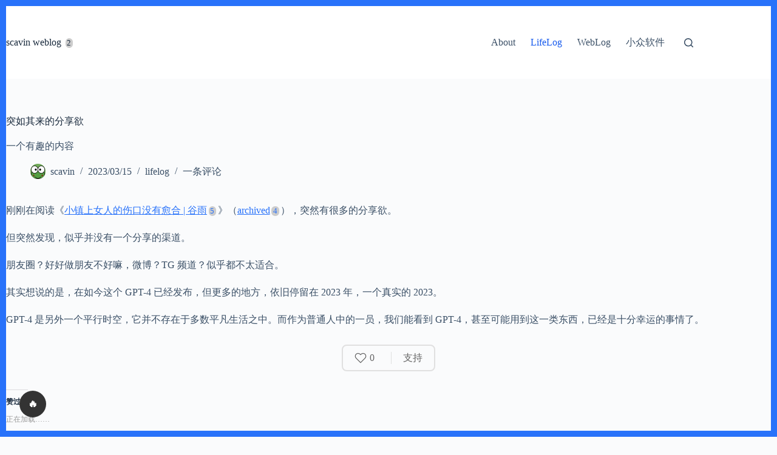

--- FILE ---
content_type: text/html; charset=UTF-8
request_url: https://blog.lzzxt.com/1607/%E7%AA%81%E5%A6%82%E5%85%B6%E6%9D%A5%E7%9A%84%E5%88%86%E4%BA%AB%E6%AC%B2
body_size: 25402
content:
<!doctype html>
<html lang="zh-Hans">
<head>
	
	<meta charset="UTF-8">
	<meta name="viewport" content="width=device-width, initial-scale=1, maximum-scale=5, viewport-fit=cover">
	<link rel="profile" href="https://gmpg.org/xfn/11">

	<title>突如其来的分享欲 &#8211; scavin weblog</title>
<meta name='robots' content='max-image-preview:large' />
	<style>img:is([sizes="auto" i], [sizes^="auto," i]) { contain-intrinsic-size: 3000px 1500px }</style>
	<meta property="og:type" content="article">
<meta property="og:title" content="突如其来的分享欲">
<meta property="og:description" content="一个有趣的内容">
<meta property="og:url" content="https://blog.lzzxt.com/1607/%e7%aa%81%e5%a6%82%e5%85%b6%e6%9d%a5%e7%9a%84%e5%88%86%e4%ba%ab%e6%ac%b2">
<meta property="og:site_name" content="scavin weblog">
<meta property="article:published_time" content="2023-03-15T10:17:06+08:00">
<meta property="article:modified_time" content="2025-08-19T12:30:11+08:00">
<meta property="og:updated_time" content="2025-08-19T12:30:11+08:00">
<meta property="article:section" content="lifelog">
<meta name="twitter:title" content="突如其来的分享欲">
<meta name="twitter:description" content="一个有趣的内容">
<meta name="twitter:card" content="summary_large_image">
<meta name="twitter:image" content="">
<meta name="twitter:site" content="@scavin">
<meta name="twitter:creator" content="@scavin">
<!-- Jetpack Site Verification Tags -->
<meta name="google-site-verification" content="8zk_2tww59Q6531p42d7xMoUUIkMP3hp1sNuuYiunzI" />
<link rel='dns-prefetch' href='//secure.gravatar.com' />
<link rel='dns-prefetch' href='//stats.wp.com' />
<link rel='dns-prefetch' href='//v0.wordpress.com' />
<link rel='dns-prefetch' href='//jetpack.wordpress.com' />
<link rel='dns-prefetch' href='//s0.wp.com' />
<link rel='dns-prefetch' href='//public-api.wordpress.com' />
<link rel='dns-prefetch' href='//0.gravatar.com' />
<link rel='dns-prefetch' href='//1.gravatar.com' />
<link rel='dns-prefetch' href='//2.gravatar.com' />
<link rel='dns-prefetch' href='//widgets.wp.com' />
<link rel='preconnect' href='//c0.wp.com' />
<link rel='preconnect' href='//i0.wp.com' />
<link rel="alternate" type="application/rss+xml" title="scavin weblog &raquo; Feed" href="https://blog.lzzxt.com/feed" />
<link rel="alternate" type="application/rss+xml" title="scavin weblog &raquo; 评论 Feed" href="https://blog.lzzxt.com/comments/feed" />
<link rel="alternate" type="application/rss+xml" title="scavin weblog &raquo; 突如其来的分享欲 评论 Feed" href="https://blog.lzzxt.com/1607/%e7%aa%81%e5%a6%82%e5%85%b6%e6%9d%a5%e7%9a%84%e5%88%86%e4%ba%ab%e6%ac%b2/feed" />
<link rel='stylesheet' id='wp-block-library-css' href='https://c0.wp.com/c/6.7.2/wp-includes/css/dist/block-library/style.min.css' media='all' />
<style id='activitypub-followers-style-inline-css'>
.activitypub-follower-block.is-style-compact .activitypub-handle,.activitypub-follower-block.is-style-compact .sep{display:none}.activitypub-follower-block.is-style-with-lines ul li{border-bottom:.5px solid;margin-bottom:.5rem;padding-bottom:.5rem}.activitypub-follower-block.is-style-with-lines ul li:last-child{border-bottom:none}.activitypub-follower-block.is-style-with-lines .activitypub-handle,.activitypub-follower-block.is-style-with-lines .activitypub-name{text-decoration:none}.activitypub-follower-block.is-style-with-lines .activitypub-handle:hover,.activitypub-follower-block.is-style-with-lines .activitypub-name:hover{text-decoration:underline}.activitypub-follower-block ul{margin:0!important;padding:0!important}.activitypub-follower-block li{display:flex;margin-bottom:1rem}.activitypub-follower-block img{border-radius:50%;height:40px;margin-right:var(--wp--preset--spacing--20,.5rem);width:40px}.activitypub-follower-block .activitypub-link{align-items:center;color:inherit!important;display:flex;flex-flow:row nowrap;max-width:100%;text-decoration:none!important}.activitypub-follower-block .activitypub-handle,.activitypub-follower-block .activitypub-name{text-decoration:underline;text-decoration-thickness:.8px;text-underline-position:under}.activitypub-follower-block .activitypub-handle:hover,.activitypub-follower-block .activitypub-name:hover{text-decoration:none}.activitypub-follower-block .activitypub-name{font-size:var(--wp--preset--font-size--normal,16px)}.activitypub-follower-block .activitypub-actor{font-size:var(--wp--preset--font-size--small,13px);overflow:hidden;text-overflow:ellipsis;white-space:nowrap}.activitypub-follower-block .sep{padding:0 .2rem}.activitypub-follower-block .wp-block-query-pagination{margin-top:1.5rem}.activitypub-follower-block .activitypub-pager{cursor:default}.activitypub-follower-block .activitypub-pager.current{opacity:.33}.activitypub-follower-block .page-numbers{padding:0 .2rem}.activitypub-follower-block .page-numbers.current{font-weight:700;opacity:1}

</style>
<style id='activitypub-follow-me-style-inline-css'>
.activitypub__modal.components-modal__frame{background-color:#f7f7f7;color:#333}.activitypub__modal.components-modal__frame .components-modal__header-heading,.activitypub__modal.components-modal__frame h4{color:#333;letter-spacing:inherit;word-spacing:inherit}.activitypub__modal.components-modal__frame .components-modal__header .components-button:hover{color:var(--color-white)}.activitypub__dialog{max-width:40em}.activitypub__dialog h4{line-height:1;margin:0}.activitypub__dialog .activitypub-dialog__section{margin-bottom:2em}.activitypub__dialog .activitypub-dialog__remember{margin-top:1em}.activitypub__dialog .activitypub-dialog__description{font-size:var(--wp--preset--font-size--normal,.75rem);margin:.33em 0 1em}.activitypub__dialog .activitypub-dialog__button-group{align-items:flex-end;display:flex;justify-content:flex-end}.activitypub__dialog .activitypub-dialog__button-group svg{height:21px;margin-right:.5em;width:21px}.activitypub__dialog .activitypub-dialog__button-group input{background-color:var(--wp--preset--color--white);border-radius:50px 0 0 50px;border-width:1px;border:1px solid var(--wp--preset--color--black);color:var(--wp--preset--color--black);flex:1;font-size:16px;height:inherit;line-height:1;margin-right:0;padding:15px 23px}.activitypub__dialog .activitypub-dialog__button-group button{align-self:center;background-color:var(--wp--preset--color--black);border-radius:0 50px 50px 0;border-width:1px;color:var(--wp--preset--color--white);font-size:16px;height:inherit;line-height:1;margin-left:0;padding:15px 23px;text-decoration:none}.activitypub__dialog .activitypub-dialog__button-group button:hover{border:inherit}.activitypub-follow-me-block-wrapper{width:100%}.activitypub-follow-me-block-wrapper.has-background .activitypub-profile,.activitypub-follow-me-block-wrapper.has-border-color .activitypub-profile{padding-left:1rem;padding-right:1rem}.activitypub-follow-me-block-wrapper .activitypub-profile{align-items:center;display:flex;padding:1rem 0}.activitypub-follow-me-block-wrapper .activitypub-profile .activitypub-profile__avatar{border-radius:50%;height:75px;margin-right:1rem;width:75px}.activitypub-follow-me-block-wrapper .activitypub-profile .activitypub-profile__content{flex:1;min-width:0}.activitypub-follow-me-block-wrapper .activitypub-profile .activitypub-profile__handle,.activitypub-follow-me-block-wrapper .activitypub-profile .activitypub-profile__name{line-height:1.2;margin:0;overflow:hidden;text-overflow:ellipsis;white-space:nowrap}.activitypub-follow-me-block-wrapper .activitypub-profile .activitypub-profile__name{font-size:1.25em}.activitypub-follow-me-block-wrapper .activitypub-profile .activitypub-profile__follow{align-self:center;background-color:var(--wp--preset--color--black);color:var(--wp--preset--color--white)}.activitypub-follow-me-block-wrapper .activitypub-profile .activitypub-profile__follow:not(:only-child){margin-left:1rem}

</style>
<link rel='stylesheet' id='wp-components-css' href='https://c0.wp.com/c/6.7.2/wp-includes/css/dist/components/style.min.css' media='all' />
<style id='activitypub-reply-style-inline-css'>
.activitypub-embed{background:#fff;border:1px solid #e6e6e6;border-radius:12px;font-family:-apple-system,BlinkMacSystemFont,Segoe UI,Roboto,Helvetica,Arial,sans-serif;max-width:100%;padding:0}.activitypub-reply-block .activitypub-embed{margin:1em 0}.activitypub-embed-header{align-items:center;display:flex;gap:10px;padding:15px}.activitypub-embed-header img{border-radius:50%;height:48px;width:48px}.activitypub-embed-header-text{flex-grow:1}.activitypub-embed-header-text h2{color:#000;font-size:15px;font-weight:600;margin:0;padding:0}.activitypub-embed-header-text .ap-account{color:#687684;font-size:14px;text-decoration:none}.activitypub-embed-content{padding:0 15px 15px}.activitypub-embed-content .ap-title{color:#000;font-size:23px;font-weight:600;margin:0 0 10px;padding:0}.activitypub-embed-content .ap-subtitle{color:#000;font-size:15px;margin:0 0 15px}.activitypub-embed-content .ap-preview{border:1px solid #e6e6e6;border-radius:8px;overflow:hidden}.activitypub-embed-content .ap-preview img{display:block;height:auto;width:100%}.activitypub-embed-content .ap-preview-text{padding:15px}.activitypub-embed-meta{border-top:1px solid #e6e6e6;color:#687684;display:flex;font-size:13px;gap:15px;padding:15px}.activitypub-embed-meta .ap-stat{align-items:center;display:flex;gap:5px}@media only screen and (max-width:399px){.activitypub-embed-meta .ap-stat{display:none!important}}.activitypub-embed-meta a.ap-stat{color:inherit;text-decoration:none}.activitypub-embed-meta strong{color:#000;font-weight:600}.activitypub-embed-meta .ap-stat-label{color:#687684}.wp-block-activitypub-reply .components-spinner{height:12px;margin-bottom:0;margin-top:0;width:12px}

</style>
<style id='activitypub-reactions-style-inline-css'>
.activitypub-reactions h6{border-top:1px solid;border-top-color:var(--wp--preset--color--contrast-2);display:inline-block;padding-top:.5em}.activitypub-reactions .reaction-group{align-items:center;display:flex;gap:.75em;justify-content:flex-start;margin:.5em 0;position:relative;width:100%}@media(max-width:782px){.activitypub-reactions .reaction-group:has(.reaction-avatars:not(:empty)){justify-content:space-between}}.activitypub-reactions .reaction-avatars{align-items:center;display:flex;flex-direction:row;list-style:none;margin:0;padding:0}.activitypub-reactions .reaction-avatars li{margin:0 -10px 0 0;padding:0}.activitypub-reactions .reaction-avatars li:last-child{margin-right:0}.activitypub-reactions .reaction-avatars li a{display:block;text-decoration:none}.activitypub-reactions .reaction-avatars .reaction-avatar{border:.5px solid var(--wp--preset--color--contrast,hsla(0,0%,100%,.8));border-radius:50%;box-shadow:0 0 0 .5px hsla(0,0%,100%,.8),0 1px 3px rgba(0,0,0,.2);height:32px;transition:transform .6s cubic-bezier(.34,1.56,.64,1);width:32px;will-change:transform}.activitypub-reactions .reaction-avatars .reaction-avatar.wave-active{transform:translateY(-5px)}.activitypub-reactions .reaction-avatars .reaction-avatar.wave-active.rotate-clockwise{transform:translateY(-5px) rotate(30deg)}.activitypub-reactions .reaction-avatars .reaction-avatar.wave-active.rotate-counter{transform:translateY(-5px) rotate(-30deg)}.activitypub-reactions .reaction-avatars .reaction-avatar:hover{position:relative;z-index:1}.activitypub-reactions .reaction-label.components-button{color:var(--wp--preset--color--contrast,--wp--preset--color--secondary,#2271b1);flex:0 0 auto;height:auto;padding:0;text-decoration:none;white-space:nowrap}.activitypub-reactions .reaction-label.components-button:hover{color:var(--wp--preset--color--contrast,--wp--preset--color--secondary,#135e96);text-decoration:underline}.activitypub-reactions .reaction-label.components-button:focus:not(:disabled){box-shadow:none;outline:1px solid var(--wp--preset--color--contrast,#135e96);outline-offset:2px}.activitypub-reaction-list{background-color:var(--wp--preset--color--background,var(--wp--preset--color--custom-background,var(--wp--preset--color--base)));list-style:none;margin:0;max-width:300px;padding:.25em 1.3em .25em .7em;width:-moz-max-content;width:max-content}.activitypub-reaction-list ul{margin:0;padding:0}.activitypub-reaction-list li{font-size:var(--wp--preset--font-size--small);margin:0;padding:0}.activitypub-reaction-list a{align-items:center;color:var(--wp--preset--color--contrast,var(--wp--preset--color--secondary));display:flex;font-size:var(--wp--preset--font-size--small,.75rem);gap:.5em;justify-content:flex-start;padding:.5em;text-decoration:none}.activitypub-reaction-list a:hover{text-decoration:underline}.activitypub-reaction-list a img{border-radius:50%;flex:none;height:24px;width:24px}

</style>
<link rel='stylesheet' id='mediaelement-css' href='https://c0.wp.com/c/6.7.2/wp-includes/js/mediaelement/mediaelementplayer-legacy.min.css' media='all' />
<link rel='stylesheet' id='wp-mediaelement-css' href='https://c0.wp.com/c/6.7.2/wp-includes/js/mediaelement/wp-mediaelement.min.css' media='all' />
<style id='jetpack-sharing-buttons-style-inline-css'>
.jetpack-sharing-buttons__services-list{display:flex;flex-direction:row;flex-wrap:wrap;gap:0;list-style-type:none;margin:5px;padding:0}.jetpack-sharing-buttons__services-list.has-small-icon-size{font-size:12px}.jetpack-sharing-buttons__services-list.has-normal-icon-size{font-size:16px}.jetpack-sharing-buttons__services-list.has-large-icon-size{font-size:24px}.jetpack-sharing-buttons__services-list.has-huge-icon-size{font-size:36px}@media print{.jetpack-sharing-buttons__services-list{display:none!important}}.editor-styles-wrapper .wp-block-jetpack-sharing-buttons{gap:0;padding-inline-start:0}ul.jetpack-sharing-buttons__services-list.has-background{padding:1.25em 2.375em}
</style>
<style id='global-styles-inline-css'>
:root{--wp--preset--aspect-ratio--square: 1;--wp--preset--aspect-ratio--4-3: 4/3;--wp--preset--aspect-ratio--3-4: 3/4;--wp--preset--aspect-ratio--3-2: 3/2;--wp--preset--aspect-ratio--2-3: 2/3;--wp--preset--aspect-ratio--16-9: 16/9;--wp--preset--aspect-ratio--9-16: 9/16;--wp--preset--color--black: #000000;--wp--preset--color--cyan-bluish-gray: #abb8c3;--wp--preset--color--white: #ffffff;--wp--preset--color--pale-pink: #f78da7;--wp--preset--color--vivid-red: #cf2e2e;--wp--preset--color--luminous-vivid-orange: #ff6900;--wp--preset--color--luminous-vivid-amber: #fcb900;--wp--preset--color--light-green-cyan: #7bdcb5;--wp--preset--color--vivid-green-cyan: #00d084;--wp--preset--color--pale-cyan-blue: #8ed1fc;--wp--preset--color--vivid-cyan-blue: #0693e3;--wp--preset--color--vivid-purple: #9b51e0;--wp--preset--color--palette-color-1: var(--theme-palette-color-1, #2872fa);--wp--preset--color--palette-color-2: var(--theme-palette-color-2, #1559ed);--wp--preset--color--palette-color-3: var(--theme-palette-color-3, #3A4F66);--wp--preset--color--palette-color-4: var(--theme-palette-color-4, #192a3d);--wp--preset--color--palette-color-5: var(--theme-palette-color-5, #e1e8ed);--wp--preset--color--palette-color-6: var(--theme-palette-color-6, #f2f5f7);--wp--preset--color--palette-color-7: var(--theme-palette-color-7, #FAFBFC);--wp--preset--color--palette-color-8: var(--theme-palette-color-8, #ffffff);--wp--preset--gradient--vivid-cyan-blue-to-vivid-purple: linear-gradient(135deg,rgba(6,147,227,1) 0%,rgb(155,81,224) 100%);--wp--preset--gradient--light-green-cyan-to-vivid-green-cyan: linear-gradient(135deg,rgb(122,220,180) 0%,rgb(0,208,130) 100%);--wp--preset--gradient--luminous-vivid-amber-to-luminous-vivid-orange: linear-gradient(135deg,rgba(252,185,0,1) 0%,rgba(255,105,0,1) 100%);--wp--preset--gradient--luminous-vivid-orange-to-vivid-red: linear-gradient(135deg,rgba(255,105,0,1) 0%,rgb(207,46,46) 100%);--wp--preset--gradient--very-light-gray-to-cyan-bluish-gray: linear-gradient(135deg,rgb(238,238,238) 0%,rgb(169,184,195) 100%);--wp--preset--gradient--cool-to-warm-spectrum: linear-gradient(135deg,rgb(74,234,220) 0%,rgb(151,120,209) 20%,rgb(207,42,186) 40%,rgb(238,44,130) 60%,rgb(251,105,98) 80%,rgb(254,248,76) 100%);--wp--preset--gradient--blush-light-purple: linear-gradient(135deg,rgb(255,206,236) 0%,rgb(152,150,240) 100%);--wp--preset--gradient--blush-bordeaux: linear-gradient(135deg,rgb(254,205,165) 0%,rgb(254,45,45) 50%,rgb(107,0,62) 100%);--wp--preset--gradient--luminous-dusk: linear-gradient(135deg,rgb(255,203,112) 0%,rgb(199,81,192) 50%,rgb(65,88,208) 100%);--wp--preset--gradient--pale-ocean: linear-gradient(135deg,rgb(255,245,203) 0%,rgb(182,227,212) 50%,rgb(51,167,181) 100%);--wp--preset--gradient--electric-grass: linear-gradient(135deg,rgb(202,248,128) 0%,rgb(113,206,126) 100%);--wp--preset--gradient--midnight: linear-gradient(135deg,rgb(2,3,129) 0%,rgb(40,116,252) 100%);--wp--preset--gradient--juicy-peach: linear-gradient(to right, #ffecd2 0%, #fcb69f 100%);--wp--preset--gradient--young-passion: linear-gradient(to right, #ff8177 0%, #ff867a 0%, #ff8c7f 21%, #f99185 52%, #cf556c 78%, #b12a5b 100%);--wp--preset--gradient--true-sunset: linear-gradient(to right, #fa709a 0%, #fee140 100%);--wp--preset--gradient--morpheus-den: linear-gradient(to top, #30cfd0 0%, #330867 100%);--wp--preset--gradient--plum-plate: linear-gradient(135deg, #667eea 0%, #764ba2 100%);--wp--preset--gradient--aqua-splash: linear-gradient(15deg, #13547a 0%, #80d0c7 100%);--wp--preset--gradient--love-kiss: linear-gradient(to top, #ff0844 0%, #ffb199 100%);--wp--preset--gradient--new-retrowave: linear-gradient(to top, #3b41c5 0%, #a981bb 49%, #ffc8a9 100%);--wp--preset--gradient--plum-bath: linear-gradient(to top, #cc208e 0%, #6713d2 100%);--wp--preset--gradient--high-flight: linear-gradient(to right, #0acffe 0%, #495aff 100%);--wp--preset--gradient--teen-party: linear-gradient(-225deg, #FF057C 0%, #8D0B93 50%, #321575 100%);--wp--preset--gradient--fabled-sunset: linear-gradient(-225deg, #231557 0%, #44107A 29%, #FF1361 67%, #FFF800 100%);--wp--preset--gradient--arielle-smile: radial-gradient(circle 248px at center, #16d9e3 0%, #30c7ec 47%, #46aef7 100%);--wp--preset--gradient--itmeo-branding: linear-gradient(180deg, #2af598 0%, #009efd 100%);--wp--preset--gradient--deep-blue: linear-gradient(to right, #6a11cb 0%, #2575fc 100%);--wp--preset--gradient--strong-bliss: linear-gradient(to right, #f78ca0 0%, #f9748f 19%, #fd868c 60%, #fe9a8b 100%);--wp--preset--gradient--sweet-period: linear-gradient(to top, #3f51b1 0%, #5a55ae 13%, #7b5fac 25%, #8f6aae 38%, #a86aa4 50%, #cc6b8e 62%, #f18271 75%, #f3a469 87%, #f7c978 100%);--wp--preset--gradient--purple-division: linear-gradient(to top, #7028e4 0%, #e5b2ca 100%);--wp--preset--gradient--cold-evening: linear-gradient(to top, #0c3483 0%, #a2b6df 100%, #6b8cce 100%, #a2b6df 100%);--wp--preset--gradient--mountain-rock: linear-gradient(to right, #868f96 0%, #596164 100%);--wp--preset--gradient--desert-hump: linear-gradient(to top, #c79081 0%, #dfa579 100%);--wp--preset--gradient--ethernal-constance: linear-gradient(to top, #09203f 0%, #537895 100%);--wp--preset--gradient--happy-memories: linear-gradient(-60deg, #ff5858 0%, #f09819 100%);--wp--preset--gradient--grown-early: linear-gradient(to top, #0ba360 0%, #3cba92 100%);--wp--preset--gradient--morning-salad: linear-gradient(-225deg, #B7F8DB 0%, #50A7C2 100%);--wp--preset--gradient--night-call: linear-gradient(-225deg, #AC32E4 0%, #7918F2 48%, #4801FF 100%);--wp--preset--gradient--mind-crawl: linear-gradient(-225deg, #473B7B 0%, #3584A7 51%, #30D2BE 100%);--wp--preset--gradient--angel-care: linear-gradient(-225deg, #FFE29F 0%, #FFA99F 48%, #FF719A 100%);--wp--preset--gradient--juicy-cake: linear-gradient(to top, #e14fad 0%, #f9d423 100%);--wp--preset--gradient--rich-metal: linear-gradient(to right, #d7d2cc 0%, #304352 100%);--wp--preset--gradient--mole-hall: linear-gradient(-20deg, #616161 0%, #9bc5c3 100%);--wp--preset--gradient--cloudy-knoxville: linear-gradient(120deg, #fdfbfb 0%, #ebedee 100%);--wp--preset--gradient--soft-grass: linear-gradient(to top, #c1dfc4 0%, #deecdd 100%);--wp--preset--gradient--saint-petersburg: linear-gradient(135deg, #f5f7fa 0%, #c3cfe2 100%);--wp--preset--gradient--everlasting-sky: linear-gradient(135deg, #fdfcfb 0%, #e2d1c3 100%);--wp--preset--gradient--kind-steel: linear-gradient(-20deg, #e9defa 0%, #fbfcdb 100%);--wp--preset--gradient--over-sun: linear-gradient(60deg, #abecd6 0%, #fbed96 100%);--wp--preset--gradient--premium-white: linear-gradient(to top, #d5d4d0 0%, #d5d4d0 1%, #eeeeec 31%, #efeeec 75%, #e9e9e7 100%);--wp--preset--gradient--clean-mirror: linear-gradient(45deg, #93a5cf 0%, #e4efe9 100%);--wp--preset--gradient--wild-apple: linear-gradient(to top, #d299c2 0%, #fef9d7 100%);--wp--preset--gradient--snow-again: linear-gradient(to top, #e6e9f0 0%, #eef1f5 100%);--wp--preset--gradient--confident-cloud: linear-gradient(to top, #dad4ec 0%, #dad4ec 1%, #f3e7e9 100%);--wp--preset--gradient--glass-water: linear-gradient(to top, #dfe9f3 0%, white 100%);--wp--preset--gradient--perfect-white: linear-gradient(-225deg, #E3FDF5 0%, #FFE6FA 100%);--wp--preset--font-size--small: 13px;--wp--preset--font-size--medium: 20px;--wp--preset--font-size--large: clamp(22px, 1.375rem + ((1vw - 3.2px) * 0.625), 30px);--wp--preset--font-size--x-large: clamp(30px, 1.875rem + ((1vw - 3.2px) * 1.563), 50px);--wp--preset--font-size--xx-large: clamp(45px, 2.813rem + ((1vw - 3.2px) * 2.734), 80px);--wp--preset--spacing--20: 0.44rem;--wp--preset--spacing--30: 0.67rem;--wp--preset--spacing--40: 1rem;--wp--preset--spacing--50: 1.5rem;--wp--preset--spacing--60: 2.25rem;--wp--preset--spacing--70: 3.38rem;--wp--preset--spacing--80: 5.06rem;--wp--preset--shadow--natural: 6px 6px 9px rgba(0, 0, 0, 0.2);--wp--preset--shadow--deep: 12px 12px 50px rgba(0, 0, 0, 0.4);--wp--preset--shadow--sharp: 6px 6px 0px rgba(0, 0, 0, 0.2);--wp--preset--shadow--outlined: 6px 6px 0px -3px rgba(255, 255, 255, 1), 6px 6px rgba(0, 0, 0, 1);--wp--preset--shadow--crisp: 6px 6px 0px rgba(0, 0, 0, 1);}:root { --wp--style--global--content-size: var(--theme-block-max-width);--wp--style--global--wide-size: var(--theme-block-wide-max-width); }:where(body) { margin: 0; }.wp-site-blocks > .alignleft { float: left; margin-right: 2em; }.wp-site-blocks > .alignright { float: right; margin-left: 2em; }.wp-site-blocks > .aligncenter { justify-content: center; margin-left: auto; margin-right: auto; }:where(.wp-site-blocks) > * { margin-block-start: var(--theme-content-spacing); margin-block-end: 0; }:where(.wp-site-blocks) > :first-child { margin-block-start: 0; }:where(.wp-site-blocks) > :last-child { margin-block-end: 0; }:root { --wp--style--block-gap: var(--theme-content-spacing); }:root :where(.is-layout-flow) > :first-child{margin-block-start: 0;}:root :where(.is-layout-flow) > :last-child{margin-block-end: 0;}:root :where(.is-layout-flow) > *{margin-block-start: var(--theme-content-spacing);margin-block-end: 0;}:root :where(.is-layout-constrained) > :first-child{margin-block-start: 0;}:root :where(.is-layout-constrained) > :last-child{margin-block-end: 0;}:root :where(.is-layout-constrained) > *{margin-block-start: var(--theme-content-spacing);margin-block-end: 0;}:root :where(.is-layout-flex){gap: var(--theme-content-spacing);}:root :where(.is-layout-grid){gap: var(--theme-content-spacing);}.is-layout-flow > .alignleft{float: left;margin-inline-start: 0;margin-inline-end: 2em;}.is-layout-flow > .alignright{float: right;margin-inline-start: 2em;margin-inline-end: 0;}.is-layout-flow > .aligncenter{margin-left: auto !important;margin-right: auto !important;}.is-layout-constrained > .alignleft{float: left;margin-inline-start: 0;margin-inline-end: 2em;}.is-layout-constrained > .alignright{float: right;margin-inline-start: 2em;margin-inline-end: 0;}.is-layout-constrained > .aligncenter{margin-left: auto !important;margin-right: auto !important;}.is-layout-constrained > :where(:not(.alignleft):not(.alignright):not(.alignfull)){max-width: var(--wp--style--global--content-size);margin-left: auto !important;margin-right: auto !important;}.is-layout-constrained > .alignwide{max-width: var(--wp--style--global--wide-size);}body .is-layout-flex{display: flex;}.is-layout-flex{flex-wrap: wrap;align-items: center;}.is-layout-flex > :is(*, div){margin: 0;}body .is-layout-grid{display: grid;}.is-layout-grid > :is(*, div){margin: 0;}body{padding-top: 0px;padding-right: 0px;padding-bottom: 0px;padding-left: 0px;}.has-black-color{color: var(--wp--preset--color--black) !important;}.has-cyan-bluish-gray-color{color: var(--wp--preset--color--cyan-bluish-gray) !important;}.has-white-color{color: var(--wp--preset--color--white) !important;}.has-pale-pink-color{color: var(--wp--preset--color--pale-pink) !important;}.has-vivid-red-color{color: var(--wp--preset--color--vivid-red) !important;}.has-luminous-vivid-orange-color{color: var(--wp--preset--color--luminous-vivid-orange) !important;}.has-luminous-vivid-amber-color{color: var(--wp--preset--color--luminous-vivid-amber) !important;}.has-light-green-cyan-color{color: var(--wp--preset--color--light-green-cyan) !important;}.has-vivid-green-cyan-color{color: var(--wp--preset--color--vivid-green-cyan) !important;}.has-pale-cyan-blue-color{color: var(--wp--preset--color--pale-cyan-blue) !important;}.has-vivid-cyan-blue-color{color: var(--wp--preset--color--vivid-cyan-blue) !important;}.has-vivid-purple-color{color: var(--wp--preset--color--vivid-purple) !important;}.has-palette-color-1-color{color: var(--wp--preset--color--palette-color-1) !important;}.has-palette-color-2-color{color: var(--wp--preset--color--palette-color-2) !important;}.has-palette-color-3-color{color: var(--wp--preset--color--palette-color-3) !important;}.has-palette-color-4-color{color: var(--wp--preset--color--palette-color-4) !important;}.has-palette-color-5-color{color: var(--wp--preset--color--palette-color-5) !important;}.has-palette-color-6-color{color: var(--wp--preset--color--palette-color-6) !important;}.has-palette-color-7-color{color: var(--wp--preset--color--palette-color-7) !important;}.has-palette-color-8-color{color: var(--wp--preset--color--palette-color-8) !important;}.has-black-background-color{background-color: var(--wp--preset--color--black) !important;}.has-cyan-bluish-gray-background-color{background-color: var(--wp--preset--color--cyan-bluish-gray) !important;}.has-white-background-color{background-color: var(--wp--preset--color--white) !important;}.has-pale-pink-background-color{background-color: var(--wp--preset--color--pale-pink) !important;}.has-vivid-red-background-color{background-color: var(--wp--preset--color--vivid-red) !important;}.has-luminous-vivid-orange-background-color{background-color: var(--wp--preset--color--luminous-vivid-orange) !important;}.has-luminous-vivid-amber-background-color{background-color: var(--wp--preset--color--luminous-vivid-amber) !important;}.has-light-green-cyan-background-color{background-color: var(--wp--preset--color--light-green-cyan) !important;}.has-vivid-green-cyan-background-color{background-color: var(--wp--preset--color--vivid-green-cyan) !important;}.has-pale-cyan-blue-background-color{background-color: var(--wp--preset--color--pale-cyan-blue) !important;}.has-vivid-cyan-blue-background-color{background-color: var(--wp--preset--color--vivid-cyan-blue) !important;}.has-vivid-purple-background-color{background-color: var(--wp--preset--color--vivid-purple) !important;}.has-palette-color-1-background-color{background-color: var(--wp--preset--color--palette-color-1) !important;}.has-palette-color-2-background-color{background-color: var(--wp--preset--color--palette-color-2) !important;}.has-palette-color-3-background-color{background-color: var(--wp--preset--color--palette-color-3) !important;}.has-palette-color-4-background-color{background-color: var(--wp--preset--color--palette-color-4) !important;}.has-palette-color-5-background-color{background-color: var(--wp--preset--color--palette-color-5) !important;}.has-palette-color-6-background-color{background-color: var(--wp--preset--color--palette-color-6) !important;}.has-palette-color-7-background-color{background-color: var(--wp--preset--color--palette-color-7) !important;}.has-palette-color-8-background-color{background-color: var(--wp--preset--color--palette-color-8) !important;}.has-black-border-color{border-color: var(--wp--preset--color--black) !important;}.has-cyan-bluish-gray-border-color{border-color: var(--wp--preset--color--cyan-bluish-gray) !important;}.has-white-border-color{border-color: var(--wp--preset--color--white) !important;}.has-pale-pink-border-color{border-color: var(--wp--preset--color--pale-pink) !important;}.has-vivid-red-border-color{border-color: var(--wp--preset--color--vivid-red) !important;}.has-luminous-vivid-orange-border-color{border-color: var(--wp--preset--color--luminous-vivid-orange) !important;}.has-luminous-vivid-amber-border-color{border-color: var(--wp--preset--color--luminous-vivid-amber) !important;}.has-light-green-cyan-border-color{border-color: var(--wp--preset--color--light-green-cyan) !important;}.has-vivid-green-cyan-border-color{border-color: var(--wp--preset--color--vivid-green-cyan) !important;}.has-pale-cyan-blue-border-color{border-color: var(--wp--preset--color--pale-cyan-blue) !important;}.has-vivid-cyan-blue-border-color{border-color: var(--wp--preset--color--vivid-cyan-blue) !important;}.has-vivid-purple-border-color{border-color: var(--wp--preset--color--vivid-purple) !important;}.has-palette-color-1-border-color{border-color: var(--wp--preset--color--palette-color-1) !important;}.has-palette-color-2-border-color{border-color: var(--wp--preset--color--palette-color-2) !important;}.has-palette-color-3-border-color{border-color: var(--wp--preset--color--palette-color-3) !important;}.has-palette-color-4-border-color{border-color: var(--wp--preset--color--palette-color-4) !important;}.has-palette-color-5-border-color{border-color: var(--wp--preset--color--palette-color-5) !important;}.has-palette-color-6-border-color{border-color: var(--wp--preset--color--palette-color-6) !important;}.has-palette-color-7-border-color{border-color: var(--wp--preset--color--palette-color-7) !important;}.has-palette-color-8-border-color{border-color: var(--wp--preset--color--palette-color-8) !important;}.has-vivid-cyan-blue-to-vivid-purple-gradient-background{background: var(--wp--preset--gradient--vivid-cyan-blue-to-vivid-purple) !important;}.has-light-green-cyan-to-vivid-green-cyan-gradient-background{background: var(--wp--preset--gradient--light-green-cyan-to-vivid-green-cyan) !important;}.has-luminous-vivid-amber-to-luminous-vivid-orange-gradient-background{background: var(--wp--preset--gradient--luminous-vivid-amber-to-luminous-vivid-orange) !important;}.has-luminous-vivid-orange-to-vivid-red-gradient-background{background: var(--wp--preset--gradient--luminous-vivid-orange-to-vivid-red) !important;}.has-very-light-gray-to-cyan-bluish-gray-gradient-background{background: var(--wp--preset--gradient--very-light-gray-to-cyan-bluish-gray) !important;}.has-cool-to-warm-spectrum-gradient-background{background: var(--wp--preset--gradient--cool-to-warm-spectrum) !important;}.has-blush-light-purple-gradient-background{background: var(--wp--preset--gradient--blush-light-purple) !important;}.has-blush-bordeaux-gradient-background{background: var(--wp--preset--gradient--blush-bordeaux) !important;}.has-luminous-dusk-gradient-background{background: var(--wp--preset--gradient--luminous-dusk) !important;}.has-pale-ocean-gradient-background{background: var(--wp--preset--gradient--pale-ocean) !important;}.has-electric-grass-gradient-background{background: var(--wp--preset--gradient--electric-grass) !important;}.has-midnight-gradient-background{background: var(--wp--preset--gradient--midnight) !important;}.has-juicy-peach-gradient-background{background: var(--wp--preset--gradient--juicy-peach) !important;}.has-young-passion-gradient-background{background: var(--wp--preset--gradient--young-passion) !important;}.has-true-sunset-gradient-background{background: var(--wp--preset--gradient--true-sunset) !important;}.has-morpheus-den-gradient-background{background: var(--wp--preset--gradient--morpheus-den) !important;}.has-plum-plate-gradient-background{background: var(--wp--preset--gradient--plum-plate) !important;}.has-aqua-splash-gradient-background{background: var(--wp--preset--gradient--aqua-splash) !important;}.has-love-kiss-gradient-background{background: var(--wp--preset--gradient--love-kiss) !important;}.has-new-retrowave-gradient-background{background: var(--wp--preset--gradient--new-retrowave) !important;}.has-plum-bath-gradient-background{background: var(--wp--preset--gradient--plum-bath) !important;}.has-high-flight-gradient-background{background: var(--wp--preset--gradient--high-flight) !important;}.has-teen-party-gradient-background{background: var(--wp--preset--gradient--teen-party) !important;}.has-fabled-sunset-gradient-background{background: var(--wp--preset--gradient--fabled-sunset) !important;}.has-arielle-smile-gradient-background{background: var(--wp--preset--gradient--arielle-smile) !important;}.has-itmeo-branding-gradient-background{background: var(--wp--preset--gradient--itmeo-branding) !important;}.has-deep-blue-gradient-background{background: var(--wp--preset--gradient--deep-blue) !important;}.has-strong-bliss-gradient-background{background: var(--wp--preset--gradient--strong-bliss) !important;}.has-sweet-period-gradient-background{background: var(--wp--preset--gradient--sweet-period) !important;}.has-purple-division-gradient-background{background: var(--wp--preset--gradient--purple-division) !important;}.has-cold-evening-gradient-background{background: var(--wp--preset--gradient--cold-evening) !important;}.has-mountain-rock-gradient-background{background: var(--wp--preset--gradient--mountain-rock) !important;}.has-desert-hump-gradient-background{background: var(--wp--preset--gradient--desert-hump) !important;}.has-ethernal-constance-gradient-background{background: var(--wp--preset--gradient--ethernal-constance) !important;}.has-happy-memories-gradient-background{background: var(--wp--preset--gradient--happy-memories) !important;}.has-grown-early-gradient-background{background: var(--wp--preset--gradient--grown-early) !important;}.has-morning-salad-gradient-background{background: var(--wp--preset--gradient--morning-salad) !important;}.has-night-call-gradient-background{background: var(--wp--preset--gradient--night-call) !important;}.has-mind-crawl-gradient-background{background: var(--wp--preset--gradient--mind-crawl) !important;}.has-angel-care-gradient-background{background: var(--wp--preset--gradient--angel-care) !important;}.has-juicy-cake-gradient-background{background: var(--wp--preset--gradient--juicy-cake) !important;}.has-rich-metal-gradient-background{background: var(--wp--preset--gradient--rich-metal) !important;}.has-mole-hall-gradient-background{background: var(--wp--preset--gradient--mole-hall) !important;}.has-cloudy-knoxville-gradient-background{background: var(--wp--preset--gradient--cloudy-knoxville) !important;}.has-soft-grass-gradient-background{background: var(--wp--preset--gradient--soft-grass) !important;}.has-saint-petersburg-gradient-background{background: var(--wp--preset--gradient--saint-petersburg) !important;}.has-everlasting-sky-gradient-background{background: var(--wp--preset--gradient--everlasting-sky) !important;}.has-kind-steel-gradient-background{background: var(--wp--preset--gradient--kind-steel) !important;}.has-over-sun-gradient-background{background: var(--wp--preset--gradient--over-sun) !important;}.has-premium-white-gradient-background{background: var(--wp--preset--gradient--premium-white) !important;}.has-clean-mirror-gradient-background{background: var(--wp--preset--gradient--clean-mirror) !important;}.has-wild-apple-gradient-background{background: var(--wp--preset--gradient--wild-apple) !important;}.has-snow-again-gradient-background{background: var(--wp--preset--gradient--snow-again) !important;}.has-confident-cloud-gradient-background{background: var(--wp--preset--gradient--confident-cloud) !important;}.has-glass-water-gradient-background{background: var(--wp--preset--gradient--glass-water) !important;}.has-perfect-white-gradient-background{background: var(--wp--preset--gradient--perfect-white) !important;}.has-small-font-size{font-size: var(--wp--preset--font-size--small) !important;}.has-medium-font-size{font-size: var(--wp--preset--font-size--medium) !important;}.has-large-font-size{font-size: var(--wp--preset--font-size--large) !important;}.has-x-large-font-size{font-size: var(--wp--preset--font-size--x-large) !important;}.has-xx-large-font-size{font-size: var(--wp--preset--font-size--xx-large) !important;}
:root :where(.wp-block-pullquote){font-size: clamp(0.984em, 0.984rem + ((1vw - 0.2em) * 0.645), 1.5em);line-height: 1.6;}
</style>
<link rel='stylesheet' id='bslb-style-css' href='https://blog.lzzxt.com/wp-content/plugins/bear-style-like-button/css/reaction.css?ver=6.7.2' media='all' />
<style id='darkmodetg-inline-css'>
html{opacity:1}html.dmtg-fade{opacity:0;background:#000000}.darkmode--activated embed,.darkmode--activated iframe,.darkmode--activated img,.darkmode--activated video{filter:invert(100%)}.darkmode--activated embed:fullscreen,.darkmode--activated iframe:fullscreen,.darkmode--activated video:fullscreen{filter:invert(0%)}.darkmode--activated [style*="background-image: url"],.darkmode--activated [style*="background-image:url"]{filter:invert(100%)}.darkmode--activated .wp-block-cover[style*="background-image: url"] .wp-block-cover[style*="background-image: url"],.darkmode--activated .wp-block-cover[style*="background-image: url"] .wp-block-cover[style*="background-image:url"],.darkmode--activated .wp-block-cover[style*="background-image: url"] embed,.darkmode--activated .wp-block-cover[style*="background-image: url"] figure[class*=wp-duotone-],.darkmode--activated .wp-block-cover[style*="background-image: url"] iframe,.darkmode--activated .wp-block-cover[style*="background-image: url"] img,.darkmode--activated .wp-block-cover[style*="background-image: url"] video,.darkmode--activated .wp-block-cover[style*="background-image:url"] .wp-block-cover[style*="background-image: url"],.darkmode--activated .wp-block-cover[style*="background-image:url"] .wp-block-cover[style*="background-image:url"],.darkmode--activated .wp-block-cover[style*="background-image:url"] embed,.darkmode--activated .wp-block-cover[style*="background-image:url"] figure[class*=wp-duotone-],.darkmode--activated .wp-block-cover[style*="background-image:url"] iframe,.darkmode--activated .wp-block-cover[style*="background-image:url"] img,.darkmode--activated .wp-block-cover[style*="background-image:url"] video{filter:invert(0)}.darkmode--activated figure[class*=wp-duotone-]{filter:invert(1)}body.custom-background.darkmode--activated .darkmode-background{background:#fff;mix-blend-mode:difference}.darkmode--activated .dmt-filter-1{filter:invert(1)!important}.darkmode--activated .dmt-filter-0{filter:invert(0)!important}
</style>
<link rel='stylesheet' id='track-the-click-css' href='https://blog.lzzxt.com/wp-content/plugins/track-the-click/public/css/track-the-click-public.css?ver=0.4.0' media='all' />
<link rel='stylesheet' id='ct-main-styles-css' href='https://blog.lzzxt.com/wp-content/themes/blocksy/static/bundle/main.min.css?ver=2.0.98' media='all' />
<link rel='stylesheet' id='ct-page-title-styles-css' href='https://blog.lzzxt.com/wp-content/themes/blocksy/static/bundle/page-title.min.css?ver=2.0.98' media='all' />
<link rel='stylesheet' id='ct-share-box-styles-css' href='https://blog.lzzxt.com/wp-content/themes/blocksy/static/bundle/share-box.min.css?ver=2.0.98' media='all' />
<link rel='stylesheet' id='ct-comments-styles-css' href='https://blog.lzzxt.com/wp-content/themes/blocksy/static/bundle/comments.min.css?ver=2.0.98' media='all' />
<link rel='stylesheet' id='ct-author-box-styles-css' href='https://blog.lzzxt.com/wp-content/themes/blocksy/static/bundle/author-box.min.css?ver=2.0.98' media='all' />
<link rel='stylesheet' id='ct-posts-nav-styles-css' href='https://blog.lzzxt.com/wp-content/themes/blocksy/static/bundle/posts-nav.min.css?ver=2.0.98' media='all' />
<link rel='stylesheet' id='jetpack_likes-css' href='https://c0.wp.com/p/jetpack/14.6/modules/likes/style.css' media='all' />
<style id='akismet-widget-style-inline-css'>

			.a-stats {
				--akismet-color-mid-green: #357b49;
				--akismet-color-white: #fff;
				--akismet-color-light-grey: #f6f7f7;

				max-width: 350px;
				width: auto;
			}

			.a-stats * {
				all: unset;
				box-sizing: border-box;
			}

			.a-stats strong {
				font-weight: 600;
			}

			.a-stats a.a-stats__link,
			.a-stats a.a-stats__link:visited,
			.a-stats a.a-stats__link:active {
				background: var(--akismet-color-mid-green);
				border: none;
				box-shadow: none;
				border-radius: 8px;
				color: var(--akismet-color-white);
				cursor: pointer;
				display: block;
				font-family: -apple-system, BlinkMacSystemFont, 'Segoe UI', 'Roboto', 'Oxygen-Sans', 'Ubuntu', 'Cantarell', 'Helvetica Neue', sans-serif;
				font-weight: 500;
				padding: 12px;
				text-align: center;
				text-decoration: none;
				transition: all 0.2s ease;
			}

			/* Extra specificity to deal with TwentyTwentyOne focus style */
			.widget .a-stats a.a-stats__link:focus {
				background: var(--akismet-color-mid-green);
				color: var(--akismet-color-white);
				text-decoration: none;
			}

			.a-stats a.a-stats__link:hover {
				filter: brightness(110%);
				box-shadow: 0 4px 12px rgba(0, 0, 0, 0.06), 0 0 2px rgba(0, 0, 0, 0.16);
			}

			.a-stats .count {
				color: var(--akismet-color-white);
				display: block;
				font-size: 1.5em;
				line-height: 1.4;
				padding: 0 13px;
				white-space: nowrap;
			}
		
</style>

		<!-- Global site tag (gtag.js) - Google Analytics v4 -->
		<script async src="https://www.googletagmanager.com/gtag/js?id=G-EQ0B9K436F" type="59b096958a8d95cebeb857cd-text/javascript"></script>
		<script type="59b096958a8d95cebeb857cd-text/javascript">
		window.dataLayer = window.dataLayer || [];
		function gtag(){dataLayer.push(arguments);}
		gtag('js', new Date());

		gtag('config', 'G-EQ0B9K436F');
		</script>
		<!-- End Google Analytics v4 -->

		<script src="https://c0.wp.com/c/6.7.2/wp-includes/js/jquery/jquery.min.js" id="jquery-core-js" type="59b096958a8d95cebeb857cd-text/javascript"></script>
<script src="https://c0.wp.com/c/6.7.2/wp-includes/js/jquery/jquery-migrate.min.js" id="jquery-migrate-js" type="59b096958a8d95cebeb857cd-text/javascript"></script>
<script id="darkmodetg-fade-js-after" type="59b096958a8d95cebeb857cd-text/javascript">
("true"===window.localStorage.darkmode)&&document.documentElement.classList.add("dmtg-fade");
</script>
<script id="track-the-click-js-extra" type="59b096958a8d95cebeb857cd-text/javascript">
var ajax_var = {"nonce":"01dc5e829c"};
var ttc_data = {"proBeacon":""};
</script>
<script src="https://blog.lzzxt.com/wp-content/plugins/track-the-click/public/js/track-the-click-public.js?ver=0.4.0" id="track-the-click-js" data-noptimize="true" data-no-optimize="1" type="59b096958a8d95cebeb857cd-text/javascript"></script>
<script id="track-the-click-js-after" data-noptimize="true" data-no-optimize="1" type="59b096958a8d95cebeb857cd-text/javascript">
function getHomeURL() {return "https://blog.lzzxt.com";}
function getPostID() {return 1607;}
function showClickCounts() {return true;}
</script>
<link rel="https://api.w.org/" href="https://blog.lzzxt.com/wp-json/" /><link rel="alternate" title="JSON" type="application/json" href="https://blog.lzzxt.com/wp-json/wp/v2/posts/1607" /><link rel="EditURI" type="application/rsd+xml" title="RSD" href="https://blog.lzzxt.com/xmlrpc.php?rsd" />
<meta name="generator" content="WordPress 6.7.2" />
<link rel="canonical" href="https://blog.lzzxt.com/1607/%e7%aa%81%e5%a6%82%e5%85%b6%e6%9d%a5%e7%9a%84%e5%88%86%e4%ba%ab%e6%ac%b2" />
<link rel='shortlink' href='https://wp.me/p75SLY-pV' />
<link rel="alternate" title="oEmbed (JSON)" type="application/json+oembed" href="https://blog.lzzxt.com/wp-json/oembed/1.0/embed?url=https%3A%2F%2Fblog.lzzxt.com%2F1607%2F%25e7%25aa%2581%25e5%25a6%2582%25e5%2585%25b6%25e6%259d%25a5%25e7%259a%2584%25e5%2588%2586%25e4%25ba%25ab%25e6%25ac%25b2" />
<link rel="alternate" title="oEmbed (XML)" type="text/xml+oembed" href="https://blog.lzzxt.com/wp-json/oembed/1.0/embed?url=https%3A%2F%2Fblog.lzzxt.com%2F1607%2F%25e7%25aa%2581%25e5%25a6%2582%25e5%2585%25b6%25e6%259d%25a5%25e7%259a%2584%25e5%2588%2586%25e4%25ba%25ab%25e6%25ac%25b2&#038;format=xml" />
		<link rel="manifest" href="https://blog.lzzxt.com/wp-json/wp/v2/web-app-manifest">
					<meta name="theme-color" content="#fff">
								<meta name="apple-mobile-web-app-capable" content="yes">
				<meta name="mobile-web-app-capable" content="yes">

				<link rel="apple-touch-startup-image" href="https://i0.wp.com/blog.lzzxt.com/wp-content/uploads/2015/01/cropped-scavin-1.png?fit=192%2C192&#038;ssl=1">

				<meta name="apple-mobile-web-app-title" content="scavin weblog">
		<meta name="application-name" content="scavin weblog">
			<style>img#wpstats{display:none}</style>
		<meta property="fediverse:creator" name="fediverse:creator" content="admin@blog.lzzxt.com" />
<link rel="friends-base-url" href="https://blog.lzzxt.com/wp-json/friends/v1" />
<noscript><link rel='stylesheet' href='https://blog.lzzxt.com/wp-content/themes/blocksy/static/bundle/no-scripts.min.css' type='text/css'></noscript>
<style id="ct-main-styles-inline-css">[data-header*="type-1"] .ct-header [data-id="logo"] .site-title {--theme-font-weight:700;--theme-font-style:normal;--theme-font-size:25px;--theme-line-height:1.5;--theme-link-initial-color:var(--theme-palette-color-4);} [data-header*="type-1"] .ct-header [data-id="menu"] > ul > li > a {--theme-font-weight:700;--theme-font-style:normal;--theme-text-transform:uppercase;--theme-font-size:12px;--theme-line-height:1.3;--theme-link-initial-color:var(--theme-text-color);} [data-header*="type-1"] .ct-header [data-id="menu"] .sub-menu .ct-menu-link {--theme-link-initial-color:var(--theme-palette-color-8);--theme-font-weight:500;--theme-font-style:normal;--theme-font-size:12px;} [data-header*="type-1"] .ct-header [data-id="menu"] .sub-menu {--dropdown-divider:1px dashed rgba(255, 255, 255, 0.1);--theme-box-shadow:0px 10px 20px rgba(41, 51, 61, 0.1);--theme-border-radius:0px 0px 2px 2px;} [data-header*="type-1"] .ct-header [data-row*="middle"] {--height:120px;background-color:var(--theme-palette-color-8);background-image:none;--theme-border-top:none;--theme-border-bottom:none;--theme-box-shadow:none;} [data-header*="type-1"] .ct-header [data-row*="middle"] > div {--theme-border-top:none;--theme-border-bottom:none;} [data-header*="type-1"] [data-id="mobile-menu"] {--theme-font-weight:700;--theme-font-style:normal;--theme-font-size:20px;--theme-link-initial-color:#ffffff;--mobile-menu-divider:none;} [data-header*="type-1"] #offcanvas {--theme-box-shadow:0px 0px 70px rgba(0, 0, 0, 0.35);--side-panel-width:500px;--panel-content-height:100%;} [data-header*="type-1"] #offcanvas .ct-panel-inner {background-color:rgba(18, 21, 25, 0.98);} [data-header*="type-1"] [data-id="search"] .ct-label {--theme-font-weight:600;--theme-font-style:normal;--theme-text-transform:uppercase;--theme-font-size:12px;} [data-header*="type-1"] #search-modal .ct-search-results {--theme-font-weight:500;--theme-font-style:normal;--theme-font-size:14px;--theme-line-height:1.4;} [data-header*="type-1"] #search-modal .ct-search-form {--theme-link-initial-color:#ffffff;--theme-form-text-initial-color:#ffffff;--theme-form-text-focus-color:#ffffff;--theme-form-field-border-initial-color:rgba(255, 255, 255, 0.2);--theme-button-text-initial-color:rgba(255, 255, 255, 0.7);--theme-button-text-hover-color:#ffffff;--theme-button-background-initial-color:var(--theme-palette-color-1);--theme-button-background-hover-color:var(--theme-palette-color-1);} [data-header*="type-1"] #search-modal {background-color:rgba(18, 21, 25, 0.98);} [data-header*="type-1"] .ct-header [data-id="text"] {--max-width:100%;--theme-font-size:15px;--theme-line-height:1.3;} [data-header*="type-1"] [data-id="trigger"] {--theme-icon-size:18px;--toggle-button-radius:3px;} [data-header*="type-1"] [data-id="trigger"]:not([data-design="simple"]) {--toggle-button-padding:10px;} [data-header*="type-1"] [data-id="trigger"] .ct-label {--theme-font-weight:600;--theme-font-style:normal;--theme-text-transform:uppercase;--theme-font-size:12px;} [data-header*="type-1"] {--header-height:120px;} [data-header*="type-1"] .ct-header {background-image:none;} [data-footer*="type-1"] .ct-footer [data-row*="bottom"] > div {--container-spacing:25px;--theme-border:none;--theme-border-top:none;--theme-border-bottom:none;--grid-template-columns:initial;} [data-footer*="type-1"] .ct-footer [data-row*="bottom"] .widget-title {--theme-font-size:16px;} [data-footer*="type-1"] .ct-footer [data-row*="bottom"] {--theme-border-top:none;--theme-border-bottom:none;background-color:transparent;} [data-footer*="type-1"] [data-id="copyright"] {--theme-font-weight:400;--theme-font-style:normal;--theme-font-size:15px;--theme-line-height:1.3;} [data-footer*="type-1"][data-footer*="reveal"] .site-main {--footer-box-shadow:0px 30px 50px rgba(0, 0, 0, 0.1);} [data-footer*="type-1"] .ct-footer {background-color:var(--theme-palette-color-6);} [data-footer*="type-1"] footer.ct-container {--footer-container-bottom-offset:50px;--footer-container-padding:0px 35px;}:root {--theme-font-family:var(--theme-font-stack-default);--theme-font-weight:400;--theme-font-style:normal;--theme-text-transform:none;--theme-text-decoration:none;--theme-font-size:16px;--theme-line-height:1.65;--theme-letter-spacing:0em;--theme-button-font-weight:500;--theme-button-font-style:normal;--theme-button-font-size:15px;--has-classic-forms:var(--true);--has-modern-forms:var(--false);--theme-form-field-border-initial-color:var(--theme-border-color);--theme-form-field-border-focus-color:var(--theme-palette-color-1);--theme-form-selection-field-initial-color:var(--theme-border-color);--theme-form-selection-field-active-color:var(--theme-palette-color-1);--theme-palette-color-1:#2872fa;--theme-palette-color-2:#1559ed;--theme-palette-color-3:#3A4F66;--theme-palette-color-4:#192a3d;--theme-palette-color-5:#e1e8ed;--theme-palette-color-6:#f2f5f7;--theme-palette-color-7:#FAFBFC;--theme-palette-color-8:#ffffff;--theme-text-color:var(--theme-palette-color-3);--theme-link-initial-color:var(--theme-palette-color-1);--theme-link-hover-color:var(--theme-palette-color-2);--theme-selection-text-color:#ffffff;--theme-selection-background-color:var(--theme-palette-color-1);--theme-border-color:var(--theme-palette-color-5);--theme-headings-color:var(--theme-palette-color-4);--theme-content-spacing:1.5em;--theme-button-min-height:40px;--theme-button-shadow:none;--theme-button-transform:none;--theme-button-text-initial-color:#ffffff;--theme-button-text-hover-color:#ffffff;--theme-button-background-initial-color:var(--theme-palette-color-1);--theme-button-background-hover-color:var(--theme-palette-color-2);--theme-button-border:none;--theme-button-padding:5px 20px;--theme-normal-container-max-width:1290px;--theme-content-vertical-spacing:60px;--theme-container-edge-spacing:90vw;--theme-narrow-container-max-width:750px;--theme-wide-offset:130px;--theme-frame-size:10px;--theme-frame-color:var(--theme-palette-color-1);}h1 {--theme-font-weight:700;--theme-font-style:normal;--theme-font-size:40px;--theme-line-height:1.5;}h2 {--theme-font-weight:700;--theme-font-style:normal;--theme-font-size:35px;--theme-line-height:1.5;}h3 {--theme-font-weight:700;--theme-font-style:normal;--theme-font-size:30px;--theme-line-height:1.5;}h4 {--theme-font-weight:700;--theme-font-style:normal;--theme-font-size:25px;--theme-line-height:1.5;}h5 {--theme-font-weight:700;--theme-font-style:normal;--theme-font-size:20px;--theme-line-height:1.5;}h6 {--theme-font-weight:700;--theme-font-style:normal;--theme-font-size:16px;--theme-line-height:1.5;}.wp-block-pullquote {--theme-font-family:Georgia;--theme-font-weight:600;--theme-font-style:normal;--theme-font-size:25px;}pre, code, samp, kbd {--theme-font-family:monospace;--theme-font-weight:400;--theme-font-style:normal;--theme-font-size:16px;}figcaption {--theme-font-size:14px;}.ct-sidebar .widget-title {--theme-font-size:20px;}.ct-breadcrumbs {--theme-font-weight:600;--theme-font-style:normal;--theme-text-transform:uppercase;--theme-font-size:12px;}body {background-color:var(--theme-palette-color-7);background-image:none;} [data-prefix="single_blog_post"] .entry-header .page-title {--theme-font-size:30px;} [data-prefix="single_blog_post"] .entry-header .entry-meta {--theme-font-weight:600;--theme-font-style:normal;--theme-text-transform:uppercase;--theme-font-size:12px;--theme-line-height:1.3;} [data-prefix="categories"] .entry-header .page-title {--theme-font-size:30px;} [data-prefix="categories"] .entry-header .entry-meta {--theme-font-weight:600;--theme-font-style:normal;--theme-text-transform:uppercase;--theme-font-size:12px;--theme-line-height:1.3;} [data-prefix="search"] .entry-header .page-title {--theme-font-size:30px;} [data-prefix="search"] .entry-header .entry-meta {--theme-font-weight:600;--theme-font-style:normal;--theme-text-transform:uppercase;--theme-font-size:12px;--theme-line-height:1.3;} [data-prefix="author"] .entry-header .page-title {--theme-font-size:30px;} [data-prefix="author"] .entry-header .entry-meta {--theme-font-weight:600;--theme-font-style:normal;--theme-text-transform:uppercase;--theme-font-size:12px;--theme-line-height:1.3;} [data-prefix="author"] .hero-section[data-type="type-2"] {background-color:var(--theme-palette-color-6);background-image:none;--container-padding:50px 0px;} [data-prefix="single_page"] .entry-header .page-title {--theme-font-size:30px;} [data-prefix="single_page"] .entry-header .entry-meta {--theme-font-weight:600;--theme-font-style:normal;--theme-text-transform:uppercase;--theme-font-size:12px;--theme-line-height:1.3;} [data-prefix="blog"] .entry-card .entry-title {--theme-font-size:20px;--theme-line-height:1.3;} [data-prefix="blog"] .entry-card .entry-meta {--theme-font-weight:600;--theme-font-style:normal;--theme-text-transform:uppercase;--theme-font-size:12px;} [data-prefix="blog"] [data-cards="simple"] .entry-card {--card-border:1px dashed rgba(224, 229, 235, 0.8);} [data-prefix="blog"] [data-archive="default"] .card-content .entry-meta[data-id="ngCCeT"] {--card-element-spacing:15px;} [data-prefix="blog"] [data-archive="default"] .card-content .ct-media-container {--card-element-spacing:30px;} [data-prefix="blog"] [data-archive="default"] .card-content .entry-meta[data-id="9e0UyG"] {--card-element-spacing:15px;} [data-prefix="blog"] .entry-card {--entry-divider:1px solid rgba(224, 229, 235, 0.8);} [data-prefix="blog"] [data-archive="default"] .card-content .entry-divider[data-id="mHQMM4"] {--card-element-spacing:20px;} [data-prefix="categories"] .entries {--grid-template-columns:repeat(3, minmax(0, 1fr));} [data-prefix="categories"] .entry-card .entry-title {--theme-font-size:20px;--theme-line-height:1.3;} [data-prefix="categories"] .entry-card .entry-meta {--theme-font-weight:600;--theme-font-style:normal;--theme-text-transform:uppercase;--theme-font-size:12px;} [data-prefix="categories"] .entry-card {background-color:var(--theme-palette-color-8);--theme-box-shadow:0px 12px 18px -6px rgba(34, 56, 101, 0.04);} [data-prefix="categories"] [data-archive="default"] .card-content .entry-meta[data-id="meta_1"] {--card-element-spacing:15px;} [data-prefix="categories"] [data-archive="default"] .card-content .ct-media-container {--card-element-spacing:30px;} [data-prefix="categories"] [data-archive="default"] .card-content .entry-meta[data-id="meta_2"] {--card-element-spacing:15px;} [data-prefix="author"] .entries {--grid-template-columns:repeat(3, minmax(0, 1fr));} [data-prefix="author"] .entry-card .entry-title {--theme-font-size:20px;--theme-line-height:1.3;} [data-prefix="author"] .entry-card .entry-meta {--theme-font-weight:600;--theme-font-style:normal;--theme-text-transform:uppercase;--theme-font-size:12px;} [data-prefix="author"] .entry-card {background-color:var(--theme-palette-color-8);--theme-box-shadow:0px 12px 18px -6px rgba(34, 56, 101, 0.04);} [data-prefix="author"] [data-archive="default"] .card-content .entry-meta[data-id="meta_1"] {--card-element-spacing:15px;} [data-prefix="author"] [data-archive="default"] .card-content .ct-media-container {--card-element-spacing:30px;} [data-prefix="author"] [data-archive="default"] .card-content .entry-meta[data-id="meta_2"] {--card-element-spacing:15px;} [data-prefix="search"] .entries {--grid-template-columns:repeat(3, minmax(0, 1fr));} [data-prefix="search"] .entry-card .entry-title {--theme-font-size:20px;--theme-line-height:1.3;} [data-prefix="search"] .entry-card .entry-meta {--theme-font-weight:600;--theme-font-style:normal;--theme-text-transform:uppercase;--theme-font-size:12px;} [data-prefix="search"] .entry-card {background-color:var(--theme-palette-color-8);--theme-box-shadow:0px 12px 18px -6px rgba(34, 56, 101, 0.04);} [data-prefix="search"] [data-archive="default"] .card-content .entry-meta[data-id="meta_1"] {--card-element-spacing:15px;} [data-prefix="search"] [data-archive="default"] .card-content .ct-media-container {--card-element-spacing:30px;} [data-prefix="search"] [data-archive="default"] .card-content .entry-meta[data-id="meta_2"] {--card-element-spacing:15px;}form textarea {--theme-form-field-height:170px;}.ct-sidebar {--theme-link-initial-color:var(--theme-text-color);}aside[data-type="type-3"] {--theme-border:1px solid rgba(224, 229, 235, 0.8);}.ct-back-to-top {--theme-icon-color:#ffffff;--theme-icon-hover-color:#ffffff;} [data-prefix="single_blog_post"] .ct-share-box .ct-module-title {--theme-font-weight:600;--theme-font-style:normal;--theme-font-size:14px;} [data-prefix="single_blog_post"] .ct-share-box[data-type="type-1"] {--theme-border:1px solid var(--theme-border-color);} [data-prefix="single_blog_post"] .entry-tags .ct-module-title {--theme-font-weight:600;--theme-font-style:normal;--theme-font-size:14px;} [data-prefix="single_blog_post"] .post-navigation {--theme-link-initial-color:var(--theme-text-color);} [data-prefix="single_blog_post"] .ct-related-posts-container {background-color:var(--theme-palette-color-6);} [data-prefix="single_blog_post"] .ct-related-posts .related-entry-title {--theme-font-size:16px;--card-element-spacing:5px;} [data-prefix="single_blog_post"] .ct-related-posts .entry-meta {--theme-font-size:14px;} [data-prefix="single_blog_post"] .ct-related-posts {--grid-template-columns:repeat(3, minmax(0, 1fr));} [data-prefix="single_blog_post"] [class*="ct-container"] > article[class*="post"] {--has-boxed:var(--false);--has-wide:var(--true);} [data-prefix="single_page"] [class*="ct-container"] > article[class*="post"] {--has-boxed:var(--false);--has-wide:var(--true);}@media (max-width: 999.98px) {[data-header*="type-1"] .ct-header [data-row*="middle"] {--height:70px;} [data-header*="type-1"] #offcanvas {--side-panel-width:65vw;} [data-header*="type-1"] {--header-height:70px;} [data-footer*="type-1"] .ct-footer [data-row*="bottom"] > div {--grid-template-columns:initial;} [data-footer*="type-1"] footer.ct-container {--footer-container-padding:0vw 4vw;} [data-prefix="categories"] .entries {--grid-template-columns:repeat(2, minmax(0, 1fr));} [data-prefix="author"] .entries {--grid-template-columns:repeat(2, minmax(0, 1fr));} [data-prefix="search"] .entries {--grid-template-columns:repeat(2, minmax(0, 1fr));} [data-prefix="single_blog_post"] .ct-related-posts {--grid-template-columns:repeat(2, minmax(0, 1fr));}}@media (max-width: 689.98px) {[data-header*="type-1"] #offcanvas {--side-panel-width:90vw;} [data-footer*="type-1"] .ct-footer [data-row*="bottom"] > div {--container-spacing:15px;--grid-template-columns:initial;} [data-footer*="type-1"] footer.ct-container {--footer-container-padding:0vw 5vw;} [data-prefix="blog"] .entry-card .entry-title {--theme-font-size:18px;} [data-prefix="categories"] .entries {--grid-template-columns:repeat(1, minmax(0, 1fr));} [data-prefix="categories"] .entry-card .entry-title {--theme-font-size:18px;} [data-prefix="author"] .entries {--grid-template-columns:repeat(1, minmax(0, 1fr));} [data-prefix="author"] .entry-card .entry-title {--theme-font-size:18px;} [data-prefix="search"] .entries {--grid-template-columns:repeat(1, minmax(0, 1fr));} [data-prefix="search"] .entry-card .entry-title {--theme-font-size:18px;}:root {--theme-content-vertical-spacing:50px;--theme-container-edge-spacing:88vw;} [data-prefix="single_blog_post"] .ct-related-posts {--grid-template-columns:repeat(1, minmax(0, 1fr));}}</style>
<meta name="description" content="一个有趣的内容" />

<link rel="alternate" title="ActivityPub (JSON)" type="application/activity+json" href="https://blog.lzzxt.com/1607/%e7%aa%81%e5%a6%82%e5%85%b6%e6%9d%a5%e7%9a%84%e5%88%86%e4%ba%ab%e6%ac%b2" />

<script type="59b096958a8d95cebeb857cd-text/javascript">var _activityPubOptions = {"namespace":"activitypub\/1.0","defaultAvatarUrl":"https:\/\/blog.lzzxt.com\/wp-content\/plugins\/activitypub\/assets\/img\/mp.jpg","enabled":{"site":false,"users":true}};</script><link rel="icon" href="https://i0.wp.com/blog.lzzxt.com/wp-content/uploads/2015/01/cropped-scavin-1.png?fit=32%2C32&#038;ssl=1" sizes="32x32" />
<link rel="icon" href="https://i0.wp.com/blog.lzzxt.com/wp-content/uploads/2015/01/cropped-scavin-1.png?fit=192%2C192&#038;ssl=1" sizes="192x192" />
<link rel="apple-touch-icon" href="https://i0.wp.com/blog.lzzxt.com/wp-content/uploads/2015/01/cropped-scavin-1.png?fit=180%2C180&#038;ssl=1" />
<meta name="msapplication-TileImage" content="https://i0.wp.com/blog.lzzxt.com/wp-content/uploads/2015/01/cropped-scavin-1.png?fit=270%2C270&#038;ssl=1" />
		<style id="wp-custom-css">
			aside[data-type="type-2"] .ct-sidebar:not([data-widgets="separated"]) {
    background-color: black;
}		</style>
			</head>


<body class="post-template-default single single-post postid-1607 single-format-standard wp-embed-responsive" data-link="type-2" data-frame="default" data-prefix="single_blog_post" data-header="type-1" data-footer="type-1" itemscope="itemscope" itemtype="https://schema.org/Blog">

<a class="skip-link screen-reader-text" href="#main">跳过内容</a><div class="ct-drawer-canvas" data-location="start">
		<div id="search-modal" class="ct-panel" data-behaviour="modal" aria-label="Search modal" inert>
			<div class="ct-panel-actions">
				<button class="ct-toggle-close" data-type="type-1" aria-label="关闭搜索模式">
					<svg class="ct-icon" width="12" height="12" viewBox="0 0 15 15"><path d="M1 15a1 1 0 01-.71-.29 1 1 0 010-1.41l5.8-5.8-5.8-5.8A1 1 0 011.7.29l5.8 5.8 5.8-5.8a1 1 0 011.41 1.41l-5.8 5.8 5.8 5.8a1 1 0 01-1.41 1.41l-5.8-5.8-5.8 5.8A1 1 0 011 15z"/></svg>				</button>
			</div>

			<div class="ct-panel-content">
				

<form role="search" method="get" class="ct-search-form"  action="https://blog.lzzxt.com/" aria-haspopup="listbox" data-live-results="thumbs">

	<input type="search" class="modal-field" placeholder="搜索" value="" name="s" autocomplete="off" title="搜索..." aria-label="搜索...">

	<div class="ct-search-form-controls">
		
		<button type="submit" class="wp-element-button" data-button="icon" aria-label="搜索按钮">
			<svg class="ct-icon ct-search-button-content" aria-hidden="true" width="15" height="15" viewBox="0 0 15 15"><path d="M14.8,13.7L12,11c0.9-1.2,1.5-2.6,1.5-4.2c0-3.7-3-6.8-6.8-6.8S0,3,0,6.8s3,6.8,6.8,6.8c1.6,0,3.1-0.6,4.2-1.5l2.8,2.8c0.1,0.1,0.3,0.2,0.5,0.2s0.4-0.1,0.5-0.2C15.1,14.5,15.1,14,14.8,13.7z M1.5,6.8c0-2.9,2.4-5.2,5.2-5.2S12,3.9,12,6.8S9.6,12,6.8,12S1.5,9.6,1.5,6.8z"/></svg>
			<span class="ct-ajax-loader">
				<svg viewBox="0 0 24 24">
					<circle cx="12" cy="12" r="10" opacity="0.2" fill="none" stroke="currentColor" stroke-miterlimit="10" stroke-width="2"/>

					<path d="m12,2c5.52,0,10,4.48,10,10" fill="none" stroke="currentColor" stroke-linecap="round" stroke-miterlimit="10" stroke-width="2">
						<animateTransform
							attributeName="transform"
							attributeType="XML"
							type="rotate"
							dur="0.6s"
							from="0 12 12"
							to="360 12 12"
							repeatCount="indefinite"
						/>
					</path>
				</svg>
			</span>
		</button>

		
					<input type="hidden" name="ct_post_type" value="post:page">
		
		

		<input type="hidden" value="01dc5e829c" class="ct-live-results-nonce">	</div>

			<div class="screen-reader-text" aria-live="polite" role="status">
			无结果		</div>
	
</form>


			</div>
		</div>

		<div id="offcanvas" class="ct-panel ct-header" data-behaviour="right-side" aria-label="Offcanvas modal" inert=""><div class="ct-panel-inner">
		<div class="ct-panel-actions">
			
			<button class="ct-toggle-close" data-type="type-1" aria-label="关闭抽屉">
				<svg class="ct-icon" width="12" height="12" viewBox="0 0 15 15"><path d="M1 15a1 1 0 01-.71-.29 1 1 0 010-1.41l5.8-5.8-5.8-5.8A1 1 0 011.7.29l5.8 5.8 5.8-5.8a1 1 0 011.41 1.41l-5.8 5.8 5.8 5.8a1 1 0 01-1.41 1.41l-5.8-5.8-5.8 5.8A1 1 0 011 15z"/></svg>
			</button>
		</div>
		<div class="ct-panel-content" data-device="desktop"><div class="ct-panel-content-inner"></div></div><div class="ct-panel-content" data-device="mobile"><div class="ct-panel-content-inner">
<nav
	class="mobile-menu menu-container"
	data-id="mobile-menu" data-interaction="click" data-toggle-type="type-1" data-submenu-dots="yes"	>

	<ul><li class="page_item page-item-255"><a href="https://blog.lzzxt.com/about-2" class="ct-menu-link">About</a></li><li class="page_item page-item-100"><a href="https://blog.lzzxt.com/archives" class="ct-menu-link">Archives</a></li><li class="page_item page-item-1198"><a href="https://blog.lzzxt.com/dashboard" class="ct-menu-link">Dashboard</a></li><li class="page_item page-item-1100"><a href="https://blog.lzzxt.com/vanilla" class="ct-menu-link">Discussions</a></li><li class="page_item page-item-1199"><a href="https://blog.lzzxt.com/edit" class="ct-menu-link">Edit</a></li><li class="page_item page-item-1534"><a href="https://blog.lzzxt.com/embed-link" class="ct-menu-link">Embed Link</a></li><li class="page_item page-item-1117"><a href="https://blog.lzzxt.com/forum-test" class="ct-menu-link">Forum Test</a></li><li class="page_item page-item-1609"><a href="https://blog.lzzxt.com/friends" class="ct-menu-link">Friends</a></li><li class="page_item page-item-1159"><a href="https://blog.lzzxt.com/home-page" class="ct-menu-link">Home Page</a></li><li class="page_item page-item-1162"><a href="https://blog.lzzxt.com/knowledgebase" class="ct-menu-link">Knowledgebase</a></li><li class="page_item page-item-1535"><a href="https://blog.lzzxt.com/list" class="ct-menu-link">LIST</a></li><li class="page_item page-item-1200"><a href="https://blog.lzzxt.com/login" class="ct-menu-link">Login</a></li><li class="page_item page-item-1136"><a href="https://blog.lzzxt.com/newsletter" class="ct-menu-link">Newsletter</a></li><li class="page_item page-item-1435"><a href="https://blog.lzzxt.com/newsletter-2" class="ct-menu-link">Newsletter</a></li><li class="page_item page-item-1207"><a href="https://blog.lzzxt.com/order-received" class="ct-menu-link">Order Received</a></li><li class="page_item page-item-1205"><a href="https://blog.lzzxt.com/payment" class="ct-menu-link">Payment</a></li><li class="page_item page-item-1204"><a href="https://blog.lzzxt.com/subscription" class="ct-menu-link">Subscription</a></li><li class="page_item page-item-1206"><a href="https://blog.lzzxt.com/thank-you" class="ct-menu-link">Thank You</a></li><li class="page_item page-item-697"><a href="https://blog.lzzxt.com/my-favorites" class="ct-menu-link">我的收藏</a></li><li class="page_item page-item-1547"><a href="https://blog.lzzxt.com/search" class="ct-menu-link">搜索</a></li></ul></nav>

</div></div></div></div></div>
<div id="main-container">
	<header id="header" class="ct-header" data-id="type-1" itemscope="" itemtype="https://schema.org/WPHeader"><div data-device="desktop"><div data-row="middle" data-column-set="2"><div class="ct-container"><div data-column="start" data-placements="1"><div data-items="primary">
<div	class="site-branding"
	data-id="logo"		itemscope="itemscope" itemtype="https://schema.org/Organization">

	
			<div class="site-title-container">
							<span class="site-title " itemprop="name">
					<a href="https://blog.lzzxt.com/" rel="home" itemprop="url">
						scavin weblog					</a>
				</span>
			
					</div>
	  </div>


<div
	class="ct-header-text "
	data-id="text">
	<div class="entry-content is-layout-flow">
		
	</div>
</div>
</div></div><div data-column="end" data-placements="1"><div data-items="primary">
<nav
	id="header-menu-1"
	class="header-menu-1 menu-container"
	data-id="menu" data-interaction="hover"	data-menu="type-1"
	data-dropdown="type-1:simple"		data-responsive="no"	itemscope="" itemtype="https://schema.org/SiteNavigationElement"	aria-label="Navigation">

	<ul id="menu-navigation" class="menu"><li id="menu-item-947" class="menu-item menu-item-type-post_type menu-item-object-page menu-item-947"><a href="https://blog.lzzxt.com/about-2" class="ct-menu-link">About</a></li>
<li id="menu-item-1004" class="menu-item menu-item-type-taxonomy menu-item-object-category current-post-ancestor current-menu-parent current-post-parent menu-item-1004"><a href="https://blog.lzzxt.com/category/lifelog" class="ct-menu-link">LifeLog</a></li>
<li id="menu-item-1005" class="menu-item menu-item-type-taxonomy menu-item-object-category menu-item-1005"><a href="https://blog.lzzxt.com/category/weblog" class="ct-menu-link">WebLog</a></li>
<li id="menu-item-1006" class="menu-item menu-item-type-taxonomy menu-item-object-category menu-item-1006"><a href="https://blog.lzzxt.com/category/appinn" class="ct-menu-link">小众软件</a></li>
</ul></nav>


<button
	data-toggle-panel="#search-modal"
	class="ct-header-search ct-toggle "
	aria-label="搜索"
	data-label="left"
	data-id="search">

	<span class="ct-label ct-hidden-sm ct-hidden-md ct-hidden-lg">搜索</span>

	<svg class="ct-icon" aria-hidden="true" width="15" height="15" viewBox="0 0 15 15"><path d="M14.8,13.7L12,11c0.9-1.2,1.5-2.6,1.5-4.2c0-3.7-3-6.8-6.8-6.8S0,3,0,6.8s3,6.8,6.8,6.8c1.6,0,3.1-0.6,4.2-1.5l2.8,2.8c0.1,0.1,0.3,0.2,0.5,0.2s0.4-0.1,0.5-0.2C15.1,14.5,15.1,14,14.8,13.7z M1.5,6.8c0-2.9,2.4-5.2,5.2-5.2S12,3.9,12,6.8S9.6,12,6.8,12S1.5,9.6,1.5,6.8z"/></svg></button>
</div></div></div></div></div><div data-device="mobile"><div data-row="middle" data-column-set="2"><div class="ct-container"><div data-column="start" data-placements="1"><div data-items="primary">
<div	class="site-branding"
	data-id="logo"		>

	
			<div class="site-title-container">
							<span class="site-title " >
					<a href="https://blog.lzzxt.com/" rel="home" >
						scavin weblog					</a>
				</span>
			
					</div>
	  </div>

</div></div><div data-column="end" data-placements="1"><div data-items="primary">
<button
	data-toggle-panel="#offcanvas"
	class="ct-header-trigger ct-toggle "
	data-design="simple"
	data-label="right"
	aria-label="菜单"
	data-id="trigger">

	<span class="ct-label ct-hidden-sm ct-hidden-md ct-hidden-lg">菜单</span>

	<svg
		class="ct-icon"
		width="18" height="14" viewBox="0 0 18 14"
		aria-hidden="true"
		data-type="type-1">

		<rect y="0.00" width="18" height="1.7" rx="1"/>
		<rect y="6.15" width="18" height="1.7" rx="1"/>
		<rect y="12.3" width="18" height="1.7" rx="1"/>
	</svg>
</button>
</div></div></div></div></div></header>
	<main id="main" class="site-main hfeed" itemscope="itemscope" itemtype="https://schema.org/CreativeWork">

		
	<div
		class="ct-container-full"
				data-content="narrow"		data-vertical-spacing="top:bottom">

		
		
	<article
		id="post-1607"
		class="post-1607 post type-post status-publish format-standard hentry category-lifelog">

		
<div class="hero-section is-width-constrained" data-type="type-1">
			<header class="entry-header">
			<h1 class="page-title" title="突如其来的分享欲" itemprop="headline">突如其来的分享欲</h1><div class="page-description ct-hidden-sm"><p>一个有趣的内容</p>
</div><ul class="entry-meta" data-type="simple:slash" ><li class="meta-author" itemprop="author" itemscope="" itemtype="https://schema.org/Person"><a href="https://blog.lzzxt.com/author/admin" tabindex="-1" class="ct-media-container-static"><img decoding="async" src="https://secure.gravatar.com/avatar/447ea7abe5a25ebcbdbf85e3c2efb54b?s=50&amp;d=blank&amp;r=g" width="25" height="25" style="height:25px" alt="scavin"></a><a class="ct-meta-element-author" href="https://blog.lzzxt.com/author/admin" title="由 scavin 发布" rel="author" itemprop="url"><span itemprop="name">scavin</span></a></li><li class="meta-date" itemprop="datePublished"><time class="ct-meta-element-date" datetime="2023-03-15T10:17:06+08:00">2023/03/15</time></li><li class="meta-categories" data-type="simple"><a href="https://blog.lzzxt.com/category/lifelog" rel="tag" class="ct-term-5">lifelog</a></li><li class="meta-comments"><a href="https://blog.lzzxt.com/1607/%e7%aa%81%e5%a6%82%e5%85%b6%e6%9d%a5%e7%9a%84%e5%88%86%e4%ba%ab%e6%ac%b2#comments">一条评论</a></li></ul>		</header>
	</div>
		
		
		<div class="entry-content is-layout-constrained">
			
<p>刚刚在阅读《<a href="https://mp.weixin.qq.com/s?__biz=MzU2MDEwMTIwMg==&amp;mid=2247612247&amp;idx=1&amp;sn=58fc2d9d64a29aca3de90dc76908cf6a&amp;chksm=fc0e556acb79dc7cc698cb01f147b790ec757823254a80f98e8e7cef2613f2f0c0e95ba5450e#rd" target="_blank" rel="noreferrer noopener">小镇上女人的伤口没有愈合 | 谷雨</a>》（<a href="http://archive.today/bsK8U" target="_blank" rel="noreferrer noopener">archived</a>），突然有很多的分享欲。</p>



<p>但突然发现，似乎并没有一个分享的渠道。</p>



<p>朋友圈？好好做朋友不好嘛，微博？TG 频道？似乎都不太适合。</p>



<p>其实想说的是，在如今这个 GPT-4 已经发布，但更多的地方，依旧停留在 2023 年，一个真实的 2023。</p>



<p>GPT-4 是另外一个平行时空，它并不存在于多数平凡生活之中。而作为普通人中的一员，我们能看到 GPT-4，甚至可能用到这一类东西，已经是十分幸运的事情了。</p>
        <div class="bslb-reaction">
            <div class="bslb-button-group">
                <button class="bslb-like-button" data-postid="1607">
                    <span class="bslb-like-icon">
                        <svg class="bslb-like-svg" viewBox="0 0 24 24" width="16" height="16" fill="none" stroke="currentColor" stroke-width="2" stroke-linecap="round" stroke-linejoin="round">
                            <path d="M20.84 4.61a5.5 5.5 0 0 0-7.78 0L12 5.67l-1.06-1.06a5.5 5.5 0 0 0-7.78 7.78l1.06 1.06L12 21.23l7.78-7.78 1.06-1.06a5.5 5.5 0 0 0 0-7.78z"></path>
                        </svg>
                        <span class="bslb-like-count">0</span>
                    </span>
                </button>
                <a href="https://www.appinn.com/" class="bslb-support-link">支持</a>
            </div>
        </div>
        <div class='sharedaddy sd-block sd-like jetpack-likes-widget-wrapper jetpack-likes-widget-unloaded' id='like-post-wrapper-104836542-1607-692fba6cde624' data-src='https://widgets.wp.com/likes/?ver=14.6#blog_id=104836542&amp;post_id=1607&amp;origin=blog.lzzxt.com&amp;obj_id=104836542-1607-692fba6cde624' data-name='like-post-frame-104836542-1607-692fba6cde624' data-title='点赞或转载'><h3 class="sd-title">赞过：</h3><div class='likes-widget-placeholder post-likes-widget-placeholder' style='height: 55px;'><span class='button'><span>赞</span></span> <span class="loading">正在加载……</span></div><span class='sd-text-color'></span><a class='sd-link-color'></a></div>
<div class="wp-block-group has-border-color is-layout-flow wp-block-group-is-layout-flow" style="border-style:none;border-width:0px;margin-top:32px;margin-bottom:32px;padding-top:0px;padding-right:0px;padding-bottom:0px;padding-left:0px">
	
	<hr class="wp-block-separator has-alpha-channel-opacity is-style-wide" style="margin-bottom:24px"/>
	

	
	<h3 class="wp-block-heading has-text-align-center" style="margin-top:4px;margin-bottom:10px">了解 scavin weblog 的更多信息</h3>
	

	
	<p class="has-text-align-center" style="margin-top:10px;margin-bottom:10px;font-size:clamp(14px, 0.875rem + ((1vw - 3.2px) * 0.078), 15px);">订阅后即可通过电子邮件收到最新文章。</p>
	

	
	<div class="wp-block-group is-layout-constrained wp-container-core-group-is-layout-1 wp-block-group-is-layout-constrained">
			<div class="wp-block-jetpack-subscriptions__supports-newline wp-block-jetpack-subscriptions">
		<div class="wp-block-jetpack-subscriptions__container is-not-subscriber">
							<form
					action="https://wordpress.com/email-subscriptions"
					method="post"
					accept-charset="utf-8"
					data-blog="104836542"
					data-post_access_level="everybody"
					data-subscriber_email=""
					id="subscribe-blog"
				>
					<div class="wp-block-jetpack-subscriptions__form-elements">
												<p id="subscribe-email">
							<label
								id="subscribe-field-label"
								for="subscribe-field"
								class="screen-reader-text"
							>
								输入您的电子邮件…							</label>
							<input
									required="required"
									type="email"
									name="email"
									class="no-border-radius "
									style="font-size: 16px;padding: 15px 23px 15px 23px;border-radius: 0px;border-width: 1px;"
									placeholder="输入您的电子邮件…"
									value=""
									id="subscribe-field"
									title="请填写此字段。"
								/>						</p>
												<p id="subscribe-submit"
													>
							<input type="hidden" name="action" value="subscribe"/>
							<input type="hidden" name="blog_id" value="104836542"/>
							<input type="hidden" name="source" value="https://blog.lzzxt.com/1607/%E7%AA%81%E5%A6%82%E5%85%B6%E6%9D%A5%E7%9A%84%E5%88%86%E4%BA%AB%E6%AC%B2"/>
							<input type="hidden" name="sub-type" value="subscribe-block"/>
							<input type="hidden" name="app_source" value="subscribe-block-post-end"/>
							<input type="hidden" name="redirect_fragment" value="subscribe-blog"/>
							<input type="hidden" name="lang" value="zh_CN"/>
							<input type="hidden" id="_wpnonce" name="_wpnonce" value="5c831e6513" /><input type="hidden" name="_wp_http_referer" value="/1607/%E7%AA%81%E5%A6%82%E5%85%B6%E6%9D%A5%E7%9A%84%E5%88%86%E4%BA%AB%E6%AC%B2" /><input type="hidden" name="post_id" value="1607"/>							<button type="submit"
																	class="wp-block-button__link no-border-radius"
																									style="font-size: 16px;padding: 15px 23px 15px 23px;margin: 0; margin-left: 10px;border-radius: 0px;border-width: 1px;"
																name="jetpack_subscriptions_widget"
							>
								订阅							</button>
						</p>
					</div>
				</form>
								</div>
	</div>
	
	</div>
	
</div>
		</div>

		
							
					
		<div class="ct-share-box is-width-constrained ct-hidden-sm" data-location="bottom" data-type="type-1" >
			
			<div data-icons-type="simple">
							
				<a href="https://www.facebook.com/sharer/sharer.php?u=https%3A%2F%2Fblog.lzzxt.com%2F1607%2F%25e7%25aa%2581%25e5%25a6%2582%25e5%2585%25b6%25e6%259d%25a5%25e7%259a%2584%25e5%2588%2586%25e4%25ba%25ab%25e6%25ac%25b2" data-network="facebook" aria-label="Facebook" rel="noopener noreferrer nofollow">
					<span class="ct-icon-container">
					<svg
					width="20px"
					height="20px"
					viewBox="0 0 20 20"
					aria-hidden="true">
						<path d="M20,10.1c0-5.5-4.5-10-10-10S0,4.5,0,10.1c0,5,3.7,9.1,8.4,9.9v-7H5.9v-2.9h2.5V7.9C8.4,5.4,9.9,4,12.2,4c1.1,0,2.2,0.2,2.2,0.2v2.5h-1.3c-1.2,0-1.6,0.8-1.6,1.6v1.9h2.8L13.9,13h-2.3v7C16.3,19.2,20,15.1,20,10.1z"/>
					</svg>
				</span>				</a>
							
				<a href="https://twitter.com/intent/tweet?url=https%3A%2F%2Fblog.lzzxt.com%2F1607%2F%25e7%25aa%2581%25e5%25a6%2582%25e5%2585%25b6%25e6%259d%25a5%25e7%259a%2584%25e5%2588%2586%25e4%25ba%25ab%25e6%25ac%25b2&amp;text=%E7%AA%81%E5%A6%82%E5%85%B6%E6%9D%A5%E7%9A%84%E5%88%86%E4%BA%AB%E6%AC%B2" data-network="twitter" aria-label="X (Twitter)" rel="noopener noreferrer nofollow">
					<span class="ct-icon-container">
					<svg
					width="20px"
					height="20px"
					viewBox="0 0 20 20"
					aria-hidden="true">
						<path d="M2.9 0C1.3 0 0 1.3 0 2.9v14.3C0 18.7 1.3 20 2.9 20h14.3c1.6 0 2.9-1.3 2.9-2.9V2.9C20 1.3 18.7 0 17.1 0H2.9zm13.2 3.8L11.5 9l5.5 7.2h-4.3l-3.3-4.4-3.8 4.4H3.4l5-5.7-5.3-6.7h4.4l3 4 3.5-4h2.1zM14.4 15 6.8 5H5.6l7.7 10h1.1z"/>
					</svg>
				</span>				</a>
							
				<a href="#" data-network="pinterest" aria-label="Pinterest" rel="noopener noreferrer nofollow">
					<span class="ct-icon-container">
					<svg
					width="20px"
					height="20px"
					viewBox="0 0 20 20"
					aria-hidden="true">
						<path d="M10,0C4.5,0,0,4.5,0,10c0,4.1,2.5,7.6,6,9.2c0-0.7,0-1.5,0.2-2.3c0.2-0.8,1.3-5.4,1.3-5.4s-0.3-0.6-0.3-1.6c0-1.5,0.9-2.6,1.9-2.6c0.9,0,1.3,0.7,1.3,1.5c0,0.9-0.6,2.3-0.9,3.5c-0.3,1.1,0.5,1.9,1.6,1.9c1.9,0,3.2-2.4,3.2-5.3c0-2.2-1.5-3.8-4.2-3.8c-3,0-4.9,2.3-4.9,4.8c0,0.9,0.3,1.5,0.7,2C6,12,6.1,12.1,6,12.4c0,0.2-0.2,0.6-0.2,0.8c-0.1,0.3-0.3,0.3-0.5,0.3c-1.4-0.6-2-2.1-2-3.8c0-2.8,2.4-6.2,7.1-6.2c3.8,0,6.3,2.8,6.3,5.7c0,3.9-2.2,6.9-5.4,6.9c-1.1,0-2.1-0.6-2.4-1.2c0,0-0.6,2.3-0.7,2.7c-0.2,0.8-0.6,1.5-1,2.1C8.1,19.9,9,20,10,20c5.5,0,10-4.5,10-10C20,4.5,15.5,0,10,0z"/>
					</svg>
				</span>				</a>
							
				<a href="https://www.linkedin.com/shareArticle?url=https%3A%2F%2Fblog.lzzxt.com%2F1607%2F%25e7%25aa%2581%25e5%25a6%2582%25e5%2585%25b6%25e6%259d%25a5%25e7%259a%2584%25e5%2588%2586%25e4%25ba%25ab%25e6%25ac%25b2&amp;title=%E7%AA%81%E5%A6%82%E5%85%B6%E6%9D%A5%E7%9A%84%E5%88%86%E4%BA%AB%E6%AC%B2" data-network="linkedin" aria-label="LinkedIn" rel="noopener noreferrer nofollow">
					<span class="ct-icon-container">
					<svg
					width="20px"
					height="20px"
					viewBox="0 0 20 20"
					aria-hidden="true">
						<path d="M18.6,0H1.4C0.6,0,0,0.6,0,1.4v17.1C0,19.4,0.6,20,1.4,20h17.1c0.8,0,1.4-0.6,1.4-1.4V1.4C20,0.6,19.4,0,18.6,0z M6,17.1h-3V7.6h3L6,17.1L6,17.1zM4.6,6.3c-1,0-1.7-0.8-1.7-1.7s0.8-1.7,1.7-1.7c0.9,0,1.7,0.8,1.7,1.7C6.3,5.5,5.5,6.3,4.6,6.3z M17.2,17.1h-3v-4.6c0-1.1,0-2.5-1.5-2.5c-1.5,0-1.8,1.2-1.8,2.5v4.7h-3V7.6h2.8v1.3h0c0.4-0.8,1.4-1.5,2.8-1.5c3,0,3.6,2,3.6,4.5V17.1z"/>
					</svg>
				</span>				</a>
			
			</div>
					</div>

			
		
	<div class="author-box is-width-constrained ct-hidden-sm" data-type="type-2" >
		<a href="https://blog.lzzxt.com/author/admin" class="ct-media-container"><img decoding="async" src="https://secure.gravatar.com/avatar/447ea7abe5a25ebcbdbf85e3c2efb54b?s=120&amp;d=blank&amp;r=g" width="60" height="60" alt="scavin" style="aspect-ratio: 1/1;">
						<svg width="18px" height="13px" viewBox="0 0 20 15">
							<polygon points="14.5,2 13.6,2.9 17.6,6.9 0,6.9 0,8.1 17.6,8.1 13.6,12.1 14.5,13 20,7.5 "/>
						</svg>
					</a>
		<section>
			<h5 class="author-box-name">
				scavin			</h5>

			<div class="author-box-bio">
				
							</div>

			
			<a href="https://blog.lzzxt.com/author/admin" class="ct-author-box-more">文章:&nbsp;331</a>		</section>
	</div>

	
		<nav class="post-navigation is-width-constrained " >
							<a href="https://blog.lzzxt.com/1600/2022-%e5%b9%b4%e6%9c%80%e5%85%b7%e5%b9%b8%e7%a6%8f%e6%84%9f%e4%ba%a7%e5%93%81%ef%bc%9airis-%e6%9a%96%e8%a2%ab%e5%99%a8" class="nav-item-prev">
					<figure class="ct-media-container  "><img width="225" height="300" src="https://i0.wp.com/blog.lzzxt.com/wp-content/uploads/2023/01/photo_2023-01-11_13-47-39.jpg?fit=225%2C300&amp;ssl=1" class="attachment-medium size-medium wp-post-image" alt="" loading="lazy" decoding="async" srcset="https://i0.wp.com/blog.lzzxt.com/wp-content/uploads/2023/01/photo_2023-01-11_13-47-39.jpg?w=560&amp;ssl=1 560w, https://i0.wp.com/blog.lzzxt.com/wp-content/uploads/2023/01/photo_2023-01-11_13-47-39.jpg?resize=225%2C300&amp;ssl=1 225w" sizes="auto, (max-width: 225px) 100vw, 225px" data-attachment-id="1601" data-permalink="https://blog.lzzxt.com/1600/2022-%e5%b9%b4%e6%9c%80%e5%85%b7%e5%b9%b8%e7%a6%8f%e6%84%9f%e4%ba%a7%e5%93%81%ef%bc%9airis-%e6%9a%96%e8%a2%ab%e5%99%a8/photo_2023-01-11_13-47-39" data-orig-file="https://i0.wp.com/blog.lzzxt.com/wp-content/uploads/2023/01/photo_2023-01-11_13-47-39.jpg?fit=560%2C747&amp;ssl=1" data-orig-size="560,747" data-comments-opened="1" data-image-meta="{&quot;aperture&quot;:&quot;0&quot;,&quot;credit&quot;:&quot;&quot;,&quot;camera&quot;:&quot;&quot;,&quot;caption&quot;:&quot;&quot;,&quot;created_timestamp&quot;:&quot;0&quot;,&quot;copyright&quot;:&quot;&quot;,&quot;focal_length&quot;:&quot;0&quot;,&quot;iso&quot;:&quot;0&quot;,&quot;shutter_speed&quot;:&quot;0&quot;,&quot;title&quot;:&quot;&quot;,&quot;orientation&quot;:&quot;0&quot;}" data-image-title="photo_2023-01-11_13-47-39" data-image-description="" data-image-caption="" data-medium-file="https://i0.wp.com/blog.lzzxt.com/wp-content/uploads/2023/01/photo_2023-01-11_13-47-39.jpg?fit=225%2C300&amp;ssl=1" data-large-file="https://i0.wp.com/blog.lzzxt.com/wp-content/uploads/2023/01/photo_2023-01-11_13-47-39.jpg?fit=560%2C747&amp;ssl=1" itemprop="image" style="aspect-ratio: 1/1;" /><svg width="20px" height="15px" viewBox="0 0 20 15" fill="#ffffff"><polygon points="0,7.5 5.5,13 6.4,12.1 2.4,8.1 20,8.1 20,6.9 2.4,6.9 6.4,2.9 5.5,2 "/></svg></figure>
					<div class="item-content">
						<span class="item-label">
							上一页 <span>文章</span>						</span>

													<span class="item-title ct-hidden-sm">
								2022 年最具幸福感产品：IRIS 暖被器							</span>
											</div>

				</a>
			
							<a href="https://blog.lzzxt.com/1628/%e8%87%b4%e6%98%a8%e5%a4%a9" class="nav-item-next">
					<div class="item-content">
						<span class="item-label">
							下一页 <span>文章</span>						</span>

													<span class="item-title ct-hidden-sm">
								致昨天							</span>
											</div>

					<figure class="ct-media-container  "><img width="190" height="300" src="https://i0.wp.com/blog.lzzxt.com/wp-content/uploads/2024/03/428251709869514_.pic_.jpg?fit=190%2C300&amp;ssl=1" class="attachment-medium size-medium wp-post-image" alt="" loading="lazy" decoding="async" srcset="https://i0.wp.com/blog.lzzxt.com/wp-content/uploads/2024/03/428251709869514_.pic_.jpg?w=500&amp;ssl=1 500w, https://i0.wp.com/blog.lzzxt.com/wp-content/uploads/2024/03/428251709869514_.pic_.jpg?resize=190%2C300&amp;ssl=1 190w" sizes="auto, (max-width: 190px) 100vw, 190px" data-attachment-id="1629" data-permalink="https://blog.lzzxt.com/1628/%e8%87%b4%e6%98%a8%e5%a4%a9/428251709869514_-pic_" data-orig-file="https://i0.wp.com/blog.lzzxt.com/wp-content/uploads/2024/03/428251709869514_.pic_.jpg?fit=500%2C790&amp;ssl=1" data-orig-size="500,790" data-comments-opened="1" data-image-meta="{&quot;aperture&quot;:&quot;0&quot;,&quot;credit&quot;:&quot;&quot;,&quot;camera&quot;:&quot;&quot;,&quot;caption&quot;:&quot;&quot;,&quot;created_timestamp&quot;:&quot;0&quot;,&quot;copyright&quot;:&quot;&quot;,&quot;focal_length&quot;:&quot;0&quot;,&quot;iso&quot;:&quot;0&quot;,&quot;shutter_speed&quot;:&quot;0&quot;,&quot;title&quot;:&quot;&quot;,&quot;orientation&quot;:&quot;0&quot;}" data-image-title="428251709869514_.pic_" data-image-description="" data-image-caption="" data-medium-file="https://i0.wp.com/blog.lzzxt.com/wp-content/uploads/2024/03/428251709869514_.pic_.jpg?fit=190%2C300&amp;ssl=1" data-large-file="https://i0.wp.com/blog.lzzxt.com/wp-content/uploads/2024/03/428251709869514_.pic_.jpg?fit=500%2C790&amp;ssl=1" itemprop="image" style="aspect-ratio: 1/1;" /><svg width="20px" height="15px" viewBox="0 0 20 15" fill="#ffffff"><polygon points="14.5,2 13.6,2.9 17.6,6.9 0,6.9 0,8.1 17.6,8.1 13.6,12.1 14.5,13 20,7.5 "/></svg></figure>				</a>
			
		</nav>

	
	</article>

	
		
			</div>


		<div class="ct-related-posts-container" >
		<div class="ct-container">
	
		<div
			class="ct-related-posts"
					>
			
											<h3 class="ct-module-title">
					相关文章				</h3>
							
			
			<div class="ct-related-posts-items" data-layout="grid">
							
				<article  itemscope="itemscope" itemtype="https://schema.org/CreativeWork"><div id="post-1628" class="post-1628 post type-post status-publish format-standard has-post-thumbnail hentry category-lifelog"><a class="ct-media-container" href="https://blog.lzzxt.com/1628/%e8%87%b4%e6%98%a8%e5%a4%a9" aria-label="致昨天"><img width="500" height="790" src="https://i0.wp.com/blog.lzzxt.com/wp-content/uploads/2024/03/428251709869514_.pic_.jpg?fit=500%2C790&amp;ssl=1" class="attachment-medium_large size-medium_large wp-post-image" alt="" loading="lazy" decoding="async" srcset="https://i0.wp.com/blog.lzzxt.com/wp-content/uploads/2024/03/428251709869514_.pic_.jpg?w=500&amp;ssl=1 500w, https://i0.wp.com/blog.lzzxt.com/wp-content/uploads/2024/03/428251709869514_.pic_.jpg?resize=190%2C300&amp;ssl=1 190w" sizes="auto, (max-width: 500px) 100vw, 500px" data-attachment-id="1629" data-permalink="https://blog.lzzxt.com/1628/%e8%87%b4%e6%98%a8%e5%a4%a9/428251709869514_-pic_" data-orig-file="https://i0.wp.com/blog.lzzxt.com/wp-content/uploads/2024/03/428251709869514_.pic_.jpg?fit=500%2C790&amp;ssl=1" data-orig-size="500,790" data-comments-opened="1" data-image-meta="{&quot;aperture&quot;:&quot;0&quot;,&quot;credit&quot;:&quot;&quot;,&quot;camera&quot;:&quot;&quot;,&quot;caption&quot;:&quot;&quot;,&quot;created_timestamp&quot;:&quot;0&quot;,&quot;copyright&quot;:&quot;&quot;,&quot;focal_length&quot;:&quot;0&quot;,&quot;iso&quot;:&quot;0&quot;,&quot;shutter_speed&quot;:&quot;0&quot;,&quot;title&quot;:&quot;&quot;,&quot;orientation&quot;:&quot;0&quot;}" data-image-title="428251709869514_.pic_" data-image-description="" data-image-caption="" data-medium-file="https://i0.wp.com/blog.lzzxt.com/wp-content/uploads/2024/03/428251709869514_.pic_.jpg?fit=190%2C300&amp;ssl=1" data-large-file="https://i0.wp.com/blog.lzzxt.com/wp-content/uploads/2024/03/428251709869514_.pic_.jpg?fit=500%2C790&amp;ssl=1" itemprop="image" style="aspect-ratio: 16/9;" /></a><h4 class="related-entry-title"><a href="https://blog.lzzxt.com/1628/%e8%87%b4%e6%98%a8%e5%a4%a9" rel="bookmark">致昨天</a></h4><ul class="entry-meta" data-type="simple:slash" data-id="ac4766" ><li class="meta-date" itemprop="datePublished"><time class="ct-meta-element-date" datetime="2024-03-08T14:37:06+08:00">2024/03/08</time></li></ul></div></article>
							
				<article  itemscope="itemscope" itemtype="https://schema.org/CreativeWork"><div id="post-1600" class="post-1600 post type-post status-publish format-standard has-post-thumbnail hentry category-lifelog"><a class="ct-media-container" href="https://blog.lzzxt.com/1600/2022-%e5%b9%b4%e6%9c%80%e5%85%b7%e5%b9%b8%e7%a6%8f%e6%84%9f%e4%ba%a7%e5%93%81%ef%bc%9airis-%e6%9a%96%e8%a2%ab%e5%99%a8" aria-label="2022 年最具幸福感产品：IRIS 暖被器"><img width="560" height="747" src="https://i0.wp.com/blog.lzzxt.com/wp-content/uploads/2023/01/photo_2023-01-11_13-47-39.jpg?fit=560%2C747&amp;ssl=1" class="attachment-medium_large size-medium_large wp-post-image" alt="" loading="lazy" decoding="async" srcset="https://i0.wp.com/blog.lzzxt.com/wp-content/uploads/2023/01/photo_2023-01-11_13-47-39.jpg?w=560&amp;ssl=1 560w, https://i0.wp.com/blog.lzzxt.com/wp-content/uploads/2023/01/photo_2023-01-11_13-47-39.jpg?resize=225%2C300&amp;ssl=1 225w" sizes="auto, (max-width: 560px) 100vw, 560px" data-attachment-id="1601" data-permalink="https://blog.lzzxt.com/1600/2022-%e5%b9%b4%e6%9c%80%e5%85%b7%e5%b9%b8%e7%a6%8f%e6%84%9f%e4%ba%a7%e5%93%81%ef%bc%9airis-%e6%9a%96%e8%a2%ab%e5%99%a8/photo_2023-01-11_13-47-39" data-orig-file="https://i0.wp.com/blog.lzzxt.com/wp-content/uploads/2023/01/photo_2023-01-11_13-47-39.jpg?fit=560%2C747&amp;ssl=1" data-orig-size="560,747" data-comments-opened="1" data-image-meta="{&quot;aperture&quot;:&quot;0&quot;,&quot;credit&quot;:&quot;&quot;,&quot;camera&quot;:&quot;&quot;,&quot;caption&quot;:&quot;&quot;,&quot;created_timestamp&quot;:&quot;0&quot;,&quot;copyright&quot;:&quot;&quot;,&quot;focal_length&quot;:&quot;0&quot;,&quot;iso&quot;:&quot;0&quot;,&quot;shutter_speed&quot;:&quot;0&quot;,&quot;title&quot;:&quot;&quot;,&quot;orientation&quot;:&quot;0&quot;}" data-image-title="photo_2023-01-11_13-47-39" data-image-description="" data-image-caption="" data-medium-file="https://i0.wp.com/blog.lzzxt.com/wp-content/uploads/2023/01/photo_2023-01-11_13-47-39.jpg?fit=225%2C300&amp;ssl=1" data-large-file="https://i0.wp.com/blog.lzzxt.com/wp-content/uploads/2023/01/photo_2023-01-11_13-47-39.jpg?fit=560%2C747&amp;ssl=1" itemprop="image" style="aspect-ratio: 16/9;" /></a><h4 class="related-entry-title"><a href="https://blog.lzzxt.com/1600/2022-%e5%b9%b4%e6%9c%80%e5%85%b7%e5%b9%b8%e7%a6%8f%e6%84%9f%e4%ba%a7%e5%93%81%ef%bc%9airis-%e6%9a%96%e8%a2%ab%e5%99%a8" rel="bookmark">2022 年最具幸福感产品：IRIS 暖被器</a></h4><ul class="entry-meta" data-type="simple:slash" data-id="3f6ea1" ><li class="meta-date" itemprop="datePublished"><time class="ct-meta-element-date" datetime="2023-01-11T14:04:23+08:00">2023/01/11</time></li></ul></div></article>
							
				<article  itemscope="itemscope" itemtype="https://schema.org/CreativeWork"><div id="post-1582" class="post-1582 post type-post status-publish format-standard has-post-thumbnail hentry category-lifelog"><a class="ct-media-container" href="https://blog.lzzxt.com/1582/%e6%9d%a5%e8%87%aa%e5%8d%8a%e5%a4%9c%e7%9a%84%e7%9c%9f-%e7%9b%b8%e4%bc%bc%e7%85%a7%e7%89%87%e9%9b%86" aria-label="来自半夜的真&#8230;相似照片集"><img width="768" height="960" src="https://i0.wp.com/blog.lzzxt.com/wp-content/uploads/2022/06/284209219_1031467184411874_1588193214659021644_n.jpeg?fit=768%2C960&amp;ssl=1" class="attachment-medium_large size-medium_large wp-post-image" alt="" loading="lazy" decoding="async" srcset="https://i0.wp.com/blog.lzzxt.com/wp-content/uploads/2022/06/284209219_1031467184411874_1588193214659021644_n.jpeg?w=960&amp;ssl=1 960w, https://i0.wp.com/blog.lzzxt.com/wp-content/uploads/2022/06/284209219_1031467184411874_1588193214659021644_n.jpeg?resize=240%2C300&amp;ssl=1 240w, https://i0.wp.com/blog.lzzxt.com/wp-content/uploads/2022/06/284209219_1031467184411874_1588193214659021644_n.jpeg?resize=819%2C1024&amp;ssl=1 819w, https://i0.wp.com/blog.lzzxt.com/wp-content/uploads/2022/06/284209219_1031467184411874_1588193214659021644_n.jpeg?resize=768%2C960&amp;ssl=1 768w" sizes="auto, (max-width: 768px) 100vw, 768px" data-attachment-id="1587" data-permalink="https://blog.lzzxt.com/1582/%e6%9d%a5%e8%87%aa%e5%8d%8a%e5%a4%9c%e7%9a%84%e7%9c%9f-%e7%9b%b8%e4%bc%bc%e7%85%a7%e7%89%87%e9%9b%86/284209219_1031467184411874_1588193214659021644_n" data-orig-file="https://i0.wp.com/blog.lzzxt.com/wp-content/uploads/2022/06/284209219_1031467184411874_1588193214659021644_n.jpeg?fit=960%2C1200&amp;ssl=1" data-orig-size="960,1200" data-comments-opened="1" data-image-meta="{&quot;aperture&quot;:&quot;0&quot;,&quot;credit&quot;:&quot;&quot;,&quot;camera&quot;:&quot;&quot;,&quot;caption&quot;:&quot;&quot;,&quot;created_timestamp&quot;:&quot;0&quot;,&quot;copyright&quot;:&quot;&quot;,&quot;focal_length&quot;:&quot;0&quot;,&quot;iso&quot;:&quot;0&quot;,&quot;shutter_speed&quot;:&quot;0&quot;,&quot;title&quot;:&quot;&quot;,&quot;orientation&quot;:&quot;0&quot;}" data-image-title="284209219_1031467184411874_1588193214659021644_n" data-image-description="" data-image-caption="" data-medium-file="https://i0.wp.com/blog.lzzxt.com/wp-content/uploads/2022/06/284209219_1031467184411874_1588193214659021644_n.jpeg?fit=240%2C300&amp;ssl=1" data-large-file="https://i0.wp.com/blog.lzzxt.com/wp-content/uploads/2022/06/284209219_1031467184411874_1588193214659021644_n.jpeg?fit=819%2C1024&amp;ssl=1" itemprop="image" style="aspect-ratio: 16/9;" /></a><h4 class="related-entry-title"><a href="https://blog.lzzxt.com/1582/%e6%9d%a5%e8%87%aa%e5%8d%8a%e5%a4%9c%e7%9a%84%e7%9c%9f-%e7%9b%b8%e4%bc%bc%e7%85%a7%e7%89%87%e9%9b%86" rel="bookmark">来自半夜的真&#8230;相似照片集</a></h4><ul class="entry-meta" data-type="simple:slash" data-id="d72c2e" ><li class="meta-date" itemprop="datePublished"><time class="ct-meta-element-date" datetime="2022-06-09T14:39:39+08:00">2022/06/09</time></li></ul></div></article>
						</div>

			
					</div>

			</div>
	</div>
	
	<div class="ct-comments-container"><div class="ct-container-narrow">

<div class="ct-comments" id="comments">
	
			<h3 class="ct-comments-title">
			一条评论		</h3>
	
	
			<ol class="ct-comment-list">
			
	<li id="comment-6330" class="comment even thread-even depth-1 ct-has-avatar">
		<article
			class="ct-comment-inner"
			id="ct-comment-inner-6330"
			itemscope="" itemtype="https://schema.org/Comment">

			<footer class="ct-comment-meta">
				<figure class="ct-media-container"><img decoding="async" src="https://secure.gravatar.com/avatar/643ab5394ea01022d14d44c87eaa84b3?s=100&amp;d=blank&amp;r=g" width="100" height="100" alt="catbaron" style="aspect-ratio: 1/1;"></figure>
				<h4 class="ct-comment-author" itemprop="author" itemscope="" itemtype="https://schema.org/Person">
					<cite itemprop="name"><a itemprop="url" href="http://catbaron.com" class="url" rel="ugc external nofollow">catbaron</a></cite>				</h4>

				<div class="ct-comment-meta-data">
					<a href="https://blog.lzzxt.com/1607/%e7%aa%81%e5%a6%82%e5%85%b6%e6%9d%a5%e7%9a%84%e5%88%86%e4%ba%ab%e6%ac%b2#comment-6330"><time datetime="2023-03-15T12:47:21+08:00" itemprop="datePublished">2023/03/15 / 12:47</time></a>
					
					<a rel="nofollow" class="comment-reply-link" href="https://blog.lzzxt.com/1607/%e7%aa%81%e5%a6%82%e5%85%b6%e6%9d%a5%e7%9a%84%e5%88%86%e4%ba%ab%e6%ac%b2?replytocom=6330#respond" data-commentid="6330" data-postid="1607" data-belowelement="ct-comment-inner-6330" data-respondelement="respond" data-replyto="回复给 catbaron" aria-label="回复给 catbaron">回复</a>				</div>
			</footer>


			<div class="ct-comment-content entry-content is-layout-flow" itemprop="text">
				<p>博客（或者memos？）就挺好的。公开了，但又没完全公开。</p>
<p>我在网上也遇到很多人根本没听说过ChatGPT。一时间我都分不清这是我的还是他们的信息茧房。</p>
<div class='jetpack-comment-likes-widget-wrapper jetpack-likes-widget-unloaded' id='like-comment-wrapper-104836542-6330-692fba6ce91ae' data-src='https://widgets.wp.com/likes/#blog_id=104836542&amp;comment_id=6330&amp;origin=blog.lzzxt.com&amp;obj_id=104836542-6330-692fba6ce91ae' data-name='like-comment-frame-104836542-6330-692fba6ce91ae'>
<div class='likes-widget-placeholder comment-likes-widget-placeholder comment-likes'><span class='loading'>正在加载……</span></div>
<div class='comment-likes-widget jetpack-likes-widget comment-likes'><span class='comment-like-feedback'></span><span class='sd-text-color'></span><a class='sd-link-color'></a></div>
</div>

							</div>

		</article>
	</li>		</ol>

		
		
	
	
		<div id="respond" class="comment-respond">
			<h3 id="reply-title" class="comment-reply-title">发表评论<small><a rel="nofollow" id="cancel-comment-reply-link" href="/1607/%E7%AA%81%E5%A6%82%E5%85%B6%E6%9D%A5%E7%9A%84%E5%88%86%E4%BA%AB%E6%AC%B2#respond" style="display:none;">取消回复</a></small></h3>			<form id="commentform" class="comment-form">
				<iframe
					title="评论表单"
					src="https://jetpack.wordpress.com/jetpack-comment/?blogid=104836542&#038;postid=1607&#038;comment_registration=0&#038;require_name_email=1&#038;stc_enabled=1&#038;stb_enabled=1&#038;show_avatars=1&#038;avatar_default=blank&#038;greeting=%E5%8F%91%E8%A1%A8%E8%AF%84%E8%AE%BA&#038;jetpack_comments_nonce=95e9310e4b&#038;greeting_reply=%E5%90%91%25s%E8%BF%9B%E8%A1%8C%E5%9B%9E%E5%A4%8D&#038;color_scheme=light&#038;lang=zh_CN&#038;jetpack_version=14.6&#038;iframe_unique_id=1&#038;show_cookie_consent=10&#038;has_cookie_consent=0&#038;is_current_user_subscribed=0&#038;token_key=%3Bnormal%3B&#038;sig=282ac557c26d85c0c9cf8e512452ff000fde9366#parent=https%3A%2F%2Fblog.lzzxt.com%2F1607%2F%25E7%25AA%2581%25E5%25A6%2582%25E5%2585%25B6%25E6%259D%25A5%25E7%259A%2584%25E5%2588%2586%25E4%25BA%25AB%25E6%25AC%25B2"
											name="jetpack_remote_comment"
						style="width:100%; height: 430px; border:0;"
										class="jetpack_remote_comment"
					id="jetpack_remote_comment"
					sandbox="allow-same-origin allow-top-navigation allow-scripts allow-forms allow-popups"
				>
									</iframe>
									<!--[if !IE]><!-->
					<script type="59b096958a8d95cebeb857cd-text/javascript">
						document.addEventListener('DOMContentLoaded', function () {
							var commentForms = document.getElementsByClassName('jetpack_remote_comment');
							for (var i = 0; i < commentForms.length; i++) {
								commentForms[i].allowTransparency = false;
								commentForms[i].scrolling = 'no';
							}
						});
					</script>
					<!--<![endif]-->
							</form>
		</div>

		
		<input type="hidden" name="comment_parent" id="comment_parent" value="" />

		<p class="akismet_comment_form_privacy_notice">这个站点使用 Akismet 来减少垃圾评论。<a href="https://akismet.com/privacy/" target="_blank" rel="nofollow noopener">了解你的评论数据如何被处理</a>。</p>
	
</div>

</div></div>	</main>

	<footer id="footer" class="ct-footer" data-id="type-1" itemscope="" itemtype="https://schema.org/WPFooter"><div data-row="bottom"><div class="ct-container"><div data-column="copyright">
<div
	class="ct-footer-copyright"
	data-id="copyright">

	版权所有 © 2025 - <a href="https://creativethemes.com">CreativeThemes</a> 的 WordPress 主题</div>
</div></div></div></footer></div>

<div class="ct-drawer-canvas" data-location="end"><div class="ct-drawer-inner">
	<a href="#main-container" class="ct-back-to-top ct-hidden-sm"
		data-shape="square"
		data-alignment="right"
		title="转到顶部" aria-label="转到顶部" hidden>

		<svg class="ct-icon" width="15" height="15" viewBox="0 0 20 20"><path d="M10,0L9.4,0.6L0.8,9.1l1.2,1.2l7.1-7.1V20h1.7V3.3l7.1,7.1l1.2-1.2l-8.5-8.5L10,0z"/></svg>	</a>

	</div></div>	<script type="59b096958a8d95cebeb857cd-module">
		import { Workbox } from "https:\/\/blog.lzzxt.com\/wp-content\/plugins\/pwa\/wp-includes\/js\/workbox-v7.3.0\/workbox-window.prod.js";

		if ( 'serviceWorker' in navigator ) {
			window.wp = window.wp || {};
			window.wp.serviceWorkerWindow = new Workbox(
				"https:\/\/blog.lzzxt.com\/wp.serviceworker",
				{"scope":"\/"}			);
			window.wp.serviceWorkerWindow.register();
		}
	</script>
	<style id='jetpack-block-subscriptions-inline-css'>
.is-style-compact .is-not-subscriber .wp-block-button__link,.is-style-compact .is-not-subscriber .wp-block-jetpack-subscriptions__button{border-end-start-radius:0!important;border-start-start-radius:0!important;margin-inline-start:0!important}.is-style-compact .is-not-subscriber .components-text-control__input,.is-style-compact .is-not-subscriber p#subscribe-email input[type=email]{border-end-end-radius:0!important;border-start-end-radius:0!important}.is-style-compact:not(.wp-block-jetpack-subscriptions__use-newline) .components-text-control__input{border-inline-end-width:0!important}.wp-block-jetpack-subscriptions.wp-block-jetpack-subscriptions__supports-newline .wp-block-jetpack-subscriptions__form-container{display:flex;flex-direction:column}.wp-block-jetpack-subscriptions.wp-block-jetpack-subscriptions__supports-newline:not(.wp-block-jetpack-subscriptions__use-newline) .is-not-subscriber .wp-block-jetpack-subscriptions__form-elements{align-items:flex-start;display:flex}.wp-block-jetpack-subscriptions.wp-block-jetpack-subscriptions__supports-newline:not(.wp-block-jetpack-subscriptions__use-newline) p#subscribe-submit{display:flex;justify-content:center}.wp-block-jetpack-subscriptions.wp-block-jetpack-subscriptions__supports-newline .wp-block-jetpack-subscriptions__form .wp-block-jetpack-subscriptions__button,.wp-block-jetpack-subscriptions.wp-block-jetpack-subscriptions__supports-newline .wp-block-jetpack-subscriptions__form .wp-block-jetpack-subscriptions__textfield .components-text-control__input,.wp-block-jetpack-subscriptions.wp-block-jetpack-subscriptions__supports-newline .wp-block-jetpack-subscriptions__form button,.wp-block-jetpack-subscriptions.wp-block-jetpack-subscriptions__supports-newline .wp-block-jetpack-subscriptions__form input[type=email],.wp-block-jetpack-subscriptions.wp-block-jetpack-subscriptions__supports-newline form .wp-block-jetpack-subscriptions__button,.wp-block-jetpack-subscriptions.wp-block-jetpack-subscriptions__supports-newline form .wp-block-jetpack-subscriptions__textfield .components-text-control__input,.wp-block-jetpack-subscriptions.wp-block-jetpack-subscriptions__supports-newline form button,.wp-block-jetpack-subscriptions.wp-block-jetpack-subscriptions__supports-newline form input[type=email]{box-sizing:border-box;cursor:pointer;line-height:1.3;min-width:auto!important;white-space:nowrap!important}.wp-block-jetpack-subscriptions.wp-block-jetpack-subscriptions__supports-newline .wp-block-jetpack-subscriptions__form input[type=email]::placeholder,.wp-block-jetpack-subscriptions.wp-block-jetpack-subscriptions__supports-newline .wp-block-jetpack-subscriptions__form input[type=email]:disabled,.wp-block-jetpack-subscriptions.wp-block-jetpack-subscriptions__supports-newline form input[type=email]::placeholder,.wp-block-jetpack-subscriptions.wp-block-jetpack-subscriptions__supports-newline form input[type=email]:disabled{color:currentColor;opacity:.5}.wp-block-jetpack-subscriptions.wp-block-jetpack-subscriptions__supports-newline .wp-block-jetpack-subscriptions__form .wp-block-jetpack-subscriptions__button,.wp-block-jetpack-subscriptions.wp-block-jetpack-subscriptions__supports-newline .wp-block-jetpack-subscriptions__form button,.wp-block-jetpack-subscriptions.wp-block-jetpack-subscriptions__supports-newline form .wp-block-jetpack-subscriptions__button,.wp-block-jetpack-subscriptions.wp-block-jetpack-subscriptions__supports-newline form button{border-color:#0000;border-style:solid}.wp-block-jetpack-subscriptions.wp-block-jetpack-subscriptions__supports-newline .wp-block-jetpack-subscriptions__form .wp-block-jetpack-subscriptions__textfield,.wp-block-jetpack-subscriptions.wp-block-jetpack-subscriptions__supports-newline .wp-block-jetpack-subscriptions__form p#subscribe-email,.wp-block-jetpack-subscriptions.wp-block-jetpack-subscriptions__supports-newline form .wp-block-jetpack-subscriptions__textfield,.wp-block-jetpack-subscriptions.wp-block-jetpack-subscriptions__supports-newline form p#subscribe-email{background:#0000;flex-grow:1}.wp-block-jetpack-subscriptions.wp-block-jetpack-subscriptions__supports-newline .wp-block-jetpack-subscriptions__form .wp-block-jetpack-subscriptions__textfield .components-base-control__field,.wp-block-jetpack-subscriptions.wp-block-jetpack-subscriptions__supports-newline .wp-block-jetpack-subscriptions__form .wp-block-jetpack-subscriptions__textfield .components-text-control__input,.wp-block-jetpack-subscriptions.wp-block-jetpack-subscriptions__supports-newline .wp-block-jetpack-subscriptions__form .wp-block-jetpack-subscriptions__textfield input[type=email],.wp-block-jetpack-subscriptions.wp-block-jetpack-subscriptions__supports-newline .wp-block-jetpack-subscriptions__form p#subscribe-email .components-base-control__field,.wp-block-jetpack-subscriptions.wp-block-jetpack-subscriptions__supports-newline .wp-block-jetpack-subscriptions__form p#subscribe-email .components-text-control__input,.wp-block-jetpack-subscriptions.wp-block-jetpack-subscriptions__supports-newline .wp-block-jetpack-subscriptions__form p#subscribe-email input[type=email],.wp-block-jetpack-subscriptions.wp-block-jetpack-subscriptions__supports-newline form .wp-block-jetpack-subscriptions__textfield .components-base-control__field,.wp-block-jetpack-subscriptions.wp-block-jetpack-subscriptions__supports-newline form .wp-block-jetpack-subscriptions__textfield .components-text-control__input,.wp-block-jetpack-subscriptions.wp-block-jetpack-subscriptions__supports-newline form .wp-block-jetpack-subscriptions__textfield input[type=email],.wp-block-jetpack-subscriptions.wp-block-jetpack-subscriptions__supports-newline form p#subscribe-email .components-base-control__field,.wp-block-jetpack-subscriptions.wp-block-jetpack-subscriptions__supports-newline form p#subscribe-email .components-text-control__input,.wp-block-jetpack-subscriptions.wp-block-jetpack-subscriptions__supports-newline form p#subscribe-email input[type=email]{height:auto;margin:0;width:100%}.wp-block-jetpack-subscriptions.wp-block-jetpack-subscriptions__supports-newline .wp-block-jetpack-subscriptions__form p#subscribe-email,.wp-block-jetpack-subscriptions.wp-block-jetpack-subscriptions__supports-newline .wp-block-jetpack-subscriptions__form p#subscribe-submit,.wp-block-jetpack-subscriptions.wp-block-jetpack-subscriptions__supports-newline form p#subscribe-email,.wp-block-jetpack-subscriptions.wp-block-jetpack-subscriptions__supports-newline form p#subscribe-submit{line-height:0;margin:0;padding:0}.wp-block-jetpack-subscriptions.wp-block-jetpack-subscriptions__supports-newline.wp-block-jetpack-subscriptions__show-subs .wp-block-jetpack-subscriptions__subscount{font-size:16px;margin:8px 0;text-align:end}.wp-block-jetpack-subscriptions.wp-block-jetpack-subscriptions__supports-newline.wp-block-jetpack-subscriptions__use-newline .wp-block-jetpack-subscriptions__form-elements{display:block}.wp-block-jetpack-subscriptions.wp-block-jetpack-subscriptions__supports-newline.wp-block-jetpack-subscriptions__use-newline .wp-block-jetpack-subscriptions__button,.wp-block-jetpack-subscriptions.wp-block-jetpack-subscriptions__supports-newline.wp-block-jetpack-subscriptions__use-newline button{display:inline-block;max-width:100%}.wp-block-jetpack-subscriptions.wp-block-jetpack-subscriptions__supports-newline.wp-block-jetpack-subscriptions__use-newline .wp-block-jetpack-subscriptions__subscount{text-align:start}#subscribe-submit.is-link{text-align:center;width:auto!important}#subscribe-submit.is-link a{margin-left:0!important;margin-top:0!important;width:auto!important}@keyframes jetpack-memberships_button__spinner-animation{to{transform:rotate(1turn)}}.jetpack-memberships-spinner{display:none;height:1em;margin:0 0 0 5px;width:1em}.jetpack-memberships-spinner svg{height:100%;margin-bottom:-2px;width:100%}.jetpack-memberships-spinner-rotating{animation:jetpack-memberships_button__spinner-animation .75s linear infinite;transform-origin:center}.is-loading .jetpack-memberships-spinner{display:inline-block}body.jetpack-memberships-modal-open{overflow:hidden}dialog.jetpack-memberships-modal{opacity:1}dialog.jetpack-memberships-modal,dialog.jetpack-memberships-modal iframe{background:#0000;border:0;bottom:0;box-shadow:none;height:100%;left:0;margin:0;padding:0;position:fixed;right:0;top:0;width:100%}dialog.jetpack-memberships-modal::backdrop{background-color:#000;opacity:.7;transition:opacity .2s ease-out}dialog.jetpack-memberships-modal.is-loading,dialog.jetpack-memberships-modal.is-loading::backdrop{opacity:0}
</style>
<style id='core-block-supports-inline-css'>
.wp-container-core-group-is-layout-1 > :where(:not(.alignleft):not(.alignright):not(.alignfull)){max-width:480px;margin-left:auto !important;margin-right:auto !important;}.wp-container-core-group-is-layout-1 > .alignwide{max-width:480px;}.wp-container-core-group-is-layout-1 .alignfull{max-width:none;}
</style>
<script id="bslb-script-js-extra" type="59b096958a8d95cebeb857cd-text/javascript">
var bslb_vars = {"ajax_url":"https:\/\/blog.lzzxt.com\/wp-admin\/admin-ajax.php","post_id":"1607","nonce":"a00f1cfdd5"};
</script>
<script src="https://blog.lzzxt.com/wp-content/plugins/bear-style-like-button/js/reaction.js" id="bslb-script-js" type="59b096958a8d95cebeb857cd-text/javascript"></script>
<script src="https://blog.lzzxt.com/wp-content/plugins/dark-mode-toggle/assets/js/darkmode-js.min.js?ver=1.5.6" id="darkmode-js-js" type="59b096958a8d95cebeb857cd-text/javascript"></script>
<script id="darkmodetg-js-extra" type="59b096958a8d95cebeb857cd-text/javascript">
var darkmodetg = {"config":{"bottom":"32px","left":"32px","top":"unset","right":"unset","width":"44px","height":"44px","borderRadius":"44px","fontSize":"16px","time":"0.5s","backgroundColor":"transparent","buttonColorDark":"#333333","buttonColorLight":"#b3b3b3","buttonColorTDark":"#ffffff","buttonColorTLight":"#000000","saveInCookies":"1","fixFlick":"1","label":"&#x1f525;","autoMatchOsTheme":false,"buttonAriaLabel":"Toggle dark mode","overrideStyles":""}};
</script>
<script src="https://blog.lzzxt.com/wp-content/plugins/dark-mode-toggle/assets/js/dmtg.min.js?ver=1.5.6" id="darkmodetg-js" type="59b096958a8d95cebeb857cd-text/javascript"></script>
<script id="quicklink-js-before" type="59b096958a8d95cebeb857cd-text/javascript">
var quicklinkOptions = {"el":"","urls":[],"timeout":2000,"timeoutFn":"requestIdleCallback","priority":false,"origins":["blog.lzzxt.com"],"ignores":["feed\\=","\\\/feed\\\/","^https?:\\\/\\\/[^\\\/]+\\\/1607\\\/%E7%AA%81%E5%A6%82%E5%85%B6%E6%9D%A5%E7%9A%84%E5%88%86%E4%BA%AB%E6%AC%B2(#.*)?$","^https\\:\\\/\\\/blog\\.lzzxt\\.com\\\/wp\\-admin\\\/","^https\\:\\\/\\\/blog\\.lzzxt\\.com[^?#]+\\.php","\\\/wp\\-content",".*\\?.+"]};
</script>
<script src="https://blog.lzzxt.com/wp-content/plugins/quicklink/quicklink.min.js?ver=0.10.4" id="quicklink-js" async type="59b096958a8d95cebeb857cd-text/javascript"></script>
<script id="ct-scripts-js-extra" type="59b096958a8d95cebeb857cd-text/javascript">
var ct_localizations = {"ajax_url":"https:\/\/blog.lzzxt.com\/wp-admin\/admin-ajax.php","public_url":"https:\/\/blog.lzzxt.com\/wp-content\/themes\/blocksy\/static\/bundle\/","rest_url":"https:\/\/blog.lzzxt.com\/wp-json\/","search_url":"https:\/\/blog.lzzxt.com\/search\/QUERY_STRING","show_more_text":"\u663e\u793a\u66f4\u591a","more_text":"\u66f4\u591a","search_live_results":"\u641c\u7d22\u7ed3\u679c","search_live_no_results":"\u65e0\u7ed3\u679c","search_live_no_result":"\u65e0\u7ed3\u679c","search_live_one_result":"\u627e\u5230 %s \u4e2a\u7ed3\u679c\uff0c\u8bf7\u6309 Tab \u952e\u9009\u62e9\u3002","search_live_many_results":"\u627e\u5230 %s \u4e2a\u7ed3\u679c\uff0c\u8bf7\u6309 Tab \u952e\u9009\u62e9\u3002","clipboard_copied":"Copied!","clipboard_failed":"Failed to Copy","expand_submenu":"\u5c55\u5f00\u4e0b\u62c9\u83dc\u5355","collapse_submenu":"\u6298\u53e0\u4e0b\u62c9\u83dc\u5355","dynamic_js_chunks":[{"id":"blocksy_sticky_header","selector":"header [data-sticky]","url":"https:\/\/blog.lzzxt.com\/wp-content\/plugins\/blocksy-companion\/static\/bundle\/sticky.js?ver=2.0.98"}],"dynamic_styles":{"lazy_load":"https:\/\/blog.lzzxt.com\/wp-content\/themes\/blocksy\/static\/bundle\/non-critical-styles.min.css?ver=2.0.98","search_lazy":"https:\/\/blog.lzzxt.com\/wp-content\/themes\/blocksy\/static\/bundle\/non-critical-search-styles.min.css?ver=2.0.98","back_to_top":"https:\/\/blog.lzzxt.com\/wp-content\/themes\/blocksy\/static\/bundle\/back-to-top.min.css?ver=2.0.98"},"dynamic_styles_selectors":[{"selector":".ct-header-cart, #woo-cart-panel","url":"https:\/\/blog.lzzxt.com\/wp-content\/themes\/blocksy\/static\/bundle\/cart-header-element-lazy.min.css?ver=2.0.98"},{"selector":".flexy","url":"https:\/\/blog.lzzxt.com\/wp-content\/themes\/blocksy\/static\/bundle\/flexy.min.css?ver=2.0.98"},{"selector":"#account-modal","url":"https:\/\/blog.lzzxt.com\/wp-content\/plugins\/blocksy-companion\/static\/bundle\/header-account-modal-lazy.min.css?ver=2.0.98"},{"selector":".ct-header-account","url":"https:\/\/blog.lzzxt.com\/wp-content\/plugins\/blocksy-companion\/static\/bundle\/header-account-dropdown-lazy.min.css?ver=2.0.98"}]};
var WP_DEBUG = {"debug":"1"};
</script>
<script src="https://blog.lzzxt.com/wp-content/themes/blocksy/static/bundle/main.js?ver=2.0.98" id="ct-scripts-js" type="59b096958a8d95cebeb857cd-text/javascript"></script>
<script src="https://c0.wp.com/c/6.7.2/wp-includes/js/comment-reply.min.js" id="comment-reply-js" async data-wp-strategy="async" type="59b096958a8d95cebeb857cd-text/javascript"></script>
<script src="https://c0.wp.com/p/jetpack/14.6/_inc/build/likes/queuehandler.min.js" id="jetpack_likes_queuehandler-js" type="59b096958a8d95cebeb857cd-text/javascript"></script>
<script id="jetpack-stats-js-before" type="59b096958a8d95cebeb857cd-text/javascript">
_stq = window._stq || [];
_stq.push([ "view", JSON.parse("{\"v\":\"ext\",\"blog\":\"104836542\",\"post\":\"1607\",\"tz\":\"8\",\"srv\":\"blog.lzzxt.com\",\"j\":\"1:14.6\"}") ]);
_stq.push([ "clickTrackerInit", "104836542", "1607" ]);
</script>
<script src="https://stats.wp.com/e-202549.js" id="jetpack-stats-js" defer data-wp-strategy="defer" type="59b096958a8d95cebeb857cd-text/javascript"></script>
<script id="jetpack-blocks-assets-base-url-js-before" type="59b096958a8d95cebeb857cd-text/javascript">
var Jetpack_Block_Assets_Base_Url="https://blog.lzzxt.com/wp-content/plugins/jetpack/_inc/blocks/";
</script>
<script src="https://c0.wp.com/c/6.7.2/wp-includes/js/dist/dom-ready.min.js" id="wp-dom-ready-js" type="59b096958a8d95cebeb857cd-text/javascript"></script>
<script src="https://c0.wp.com/c/6.7.2/wp-includes/js/dist/vendor/wp-polyfill.min.js" id="wp-polyfill-js" type="59b096958a8d95cebeb857cd-text/javascript"></script>
<script src="https://blog.lzzxt.com/wp-content/plugins/jetpack/_inc/blocks/subscriptions/view.js?minify=false&amp;ver=14.6" id="jetpack-block-subscriptions-js" type="59b096958a8d95cebeb857cd-text/javascript"></script>
<script defer src="https://blog.lzzxt.com/wp-content/plugins/akismet/_inc/akismet-frontend.js?ver=1746757371" id="akismet-frontend-js" type="59b096958a8d95cebeb857cd-text/javascript"></script>
	<iframe src='https://widgets.wp.com/likes/master.html?ver=20251203#ver=20251203&#038;lang=zh-cn' scrolling='no' id='likes-master' name='likes-master' style='display:none;'></iframe>
	<div id='likes-other-gravatars' role="dialog" aria-hidden="true" tabindex="-1"><div class="likes-text"><span>%d</span></div><ul class="wpl-avatars sd-like-gravatars"></ul></div>
			<script type="59b096958a8d95cebeb857cd-text/javascript">
			(function () {
				const iframe = document.getElementById( 'jetpack_remote_comment' );
								const watchReply = function() {
					// Check addComment._Jetpack_moveForm to make sure we don't monkey-patch twice.
					if ( 'undefined' !== typeof addComment && ! addComment._Jetpack_moveForm ) {
						// Cache the Core function.
						addComment._Jetpack_moveForm = addComment.moveForm;
						const commentParent = document.getElementById( 'comment_parent' );
						const cancel = document.getElementById( 'cancel-comment-reply-link' );

						function tellFrameNewParent ( commentParentValue ) {
							const url = new URL( iframe.src );
							if ( commentParentValue ) {
								url.searchParams.set( 'replytocom', commentParentValue )
							} else {
								url.searchParams.delete( 'replytocom' );
							}
							if( iframe.src !== url.href ) {
								iframe.src = url.href;
							}
						};

						cancel.addEventListener( 'click', function () {
							tellFrameNewParent( false );
						} );

						addComment.moveForm = function ( _, parentId ) {
							tellFrameNewParent( parentId );
							return addComment._Jetpack_moveForm.apply( null, arguments );
						};
					}
				}
				document.addEventListener( 'DOMContentLoaded', watchReply );
				// In WP 6.4+, the script is loaded asynchronously, so we need to wait for it to load before we monkey-patch the functions it introduces.
				document.querySelector('#comment-reply-js')?.addEventListener( 'load', watchReply );

								
				const commentIframes = document.getElementsByClassName('jetpack_remote_comment');

				window.addEventListener('message', function(event) {
					if (event.origin !== 'https://jetpack.wordpress.com') {
						return;
					}

					if (!event?.data?.iframeUniqueId && !event?.data?.height) {
						return;
					}

					const eventDataUniqueId = event.data.iframeUniqueId;

					// Change height for the matching comment iframe
					for (let i = 0; i < commentIframes.length; i++) {
						const iframe = commentIframes[i];
						const url = new URL(iframe.src);
						const iframeUniqueIdParam = url.searchParams.get('iframe_unique_id');
						if (iframeUniqueIdParam == event.data.iframeUniqueId) {
							iframe.style.height = event.data.height + 'px';
							return;
						}
					}
				});
			})();
		</script>
		
<script src="/cdn-cgi/scripts/7d0fa10a/cloudflare-static/rocket-loader.min.js" data-cf-settings="59b096958a8d95cebeb857cd-|49" defer></script><script defer src="https://static.cloudflareinsights.com/beacon.min.js/vcd15cbe7772f49c399c6a5babf22c1241717689176015" integrity="sha512-ZpsOmlRQV6y907TI0dKBHq9Md29nnaEIPlkf84rnaERnq6zvWvPUqr2ft8M1aS28oN72PdrCzSjY4U6VaAw1EQ==" data-cf-beacon='{"version":"2024.11.0","token":"bff0044a73e2475cb9db104f61d49b92","r":1,"server_timing":{"name":{"cfCacheStatus":true,"cfEdge":true,"cfExtPri":true,"cfL4":true,"cfOrigin":true,"cfSpeedBrain":true},"location_startswith":null}}' crossorigin="anonymous"></script>
</body>
</html>

<!-- Dynamic page generated in 1.125 seconds. -->
<!-- File not cached! Super Cache Couldn't write to: wp-content/cache/supercache/blog.lzzxt.com/1607/%E7%AA%81%E5%A6%82%E5%85%B6%E6%9D%A5%E7%9A%84%E5%88%86%E4%BA%AB%E6%AC%B2/855084422692fba6ceb9b00.25615566.tmp -->

--- FILE ---
content_type: text/css
request_url: https://blog.lzzxt.com/wp-content/plugins/bear-style-like-button/css/reaction.css?ver=6.7.2
body_size: 198
content:
.bslb-reaction {
    text-align: center;
    margin: 30px 0;
    display: flex;
    align-items: center;
    justify-content: center;
}

.bslb-button-group {
    display: flex;
    align-items: center;
    border: 2px solid #e0e0e0;
    border-radius: 8px;
    overflow: hidden;
}

.bslb-like-button {
    background: transparent;
    border: none;
    padding: 0.5em 1.2em;
    font-size: 16px;
    cursor: pointer;
    transition: all 0.3s ease;
    display: inline-flex;
    align-items: center;
    justify-content: center;
    height: 40px;
    line-height: 1;
    box-sizing: border-box;
    position: relative;
}

.bslb-like-button::after {
    content: '';
    position: absolute;
    right: 0;
    top: 50%;
    transform: translateY(-50%);
    width: 1px;
    height: 20px;
    background-color: #e0e0e0;
}

.bslb-like-button:hover {
    background-color: rgba(255, 107, 107, 0.05);
}

.bslb-like-button.liked {
    background-color: rgba(255, 107, 107, 0.1);
}

.bslb-like-icon {
    margin-right: 8px;
    display: inline-flex;
    align-items: center;
}

.bslb-like-svg {
    width: 20px;
    height: 20px;
    stroke: #666;
    stroke-width: 1.5;
    transition: all 0.3s ease;
    fill: transparent;
}

.bslb-like-count {
    color: #666;
    font-weight: 500;
    transition: color 0.3s ease;
    margin-left: 5px;
}

@keyframes heartbeat {
    0% { transform: scale(1); }
    25% { transform: scale(1.1); }
    50% { transform: scale(1); }
    75% { transform: scale(1.1); }
    100% { transform: scale(1); }
}

.pulse .bslb-like-svg {
    animation: heartbeat 0.8s ease-in-out;
}

.bslb-like-svg.liked {
    stroke: #ff6b6b;
    fill: #ff6b6b;
}

.bslb-like-count.liked {
    color: #ff6b6b;
}

.bslb-support-link {
    display: inline-flex;
    align-items: center;
    background: transparent;
    padding: 0.5em 1.2em;
    text-decoration: none;
    color: #666;
    font-weight: 500;
    transition: all 0.3s ease;
    height: 40px;
    line-height: 1;
    box-sizing: border-box;
}

.bslb-support-link:hover {
    background-color: rgba(74, 144, 226, 0.05);
    color: #4a90e2;
}


--- FILE ---
content_type: text/css
request_url: https://blog.lzzxt.com/wp-content/plugins/track-the-click/public/css/track-the-click-public.css?ver=0.4.0
body_size: -226
content:
/**
 * All of the CSS for your public-facing functionality should be
 * included in this file.
 */

 a[data-clicks]::after {
   content: attr(data-clicks);
   font-size: smaller;
   display: inline-block;
   background-color: #cccccc;
   border-radius: 10px;
   padding: 0 0.2em;
   margin: 0 0.2em;
 }


--- FILE ---
content_type: application/javascript
request_url: https://blog.lzzxt.com/wp-content/plugins/dark-mode-toggle/assets/js/darkmode-js.min.js?ver=1.5.6
body_size: 1862
content:
!function(e,t){"object"==typeof exports&&"object"==typeof module?module.exports=t():"function"==typeof define&&define.amd?define("darkmode-js",[],t):"object"==typeof exports?exports["darkmode-js"]=t():e["darkmode-js"]=t()}("undefined"!=typeof self?self:this,function(){return function(e){var t={};function n(o){if(t[o])return t[o].exports;var r=t[o]={i:o,l:!1,exports:{}};return e[o].call(r.exports,r,r.exports,n),r.l=!0,r.exports}return n.m=e,n.c=t,n.d=function(e,t,o){n.o(e,t)||Object.defineProperty(e,t,{enumerable:!0,get:o})},n.r=function(e){"undefined"!=typeof Symbol&&Symbol.toStringTag&&Object.defineProperty(e,Symbol.toStringTag,{value:"Module"}),Object.defineProperty(e,"__esModule",{value:!0})},n.t=function(e,t){if(1&t&&(e=n(e)),8&t)return e;if(4&t&&"object"==typeof e&&e&&e.__esModule)return e;var o=Object.create(null);if(n.r(o),Object.defineProperty(o,"default",{enumerable:!0,value:e}),2&t&&"string"!=typeof e)for(var r in e)n.d(o,r,function(t){return e[t]}.bind(null,r));return o},n.n=function(e){var t=e&&e.__esModule?function(){return e.default}:function(){return e};return n.d(t,"a",t),t},n.o=function(e,t){return Object.prototype.hasOwnProperty.call(e,t)},n.p="",n(n.s=0)}([function(e,t,n){"use strict";Object.defineProperty(t,"__esModule",{value:!0}),t.default=void 0;var o=function(e){if(e&&e.__esModule)return e;var t={};if(null!=e)for(var n in e)if(Object.prototype.hasOwnProperty.call(e,n)){var o=Object.defineProperty&&Object.getOwnPropertyDescriptor?Object.getOwnPropertyDescriptor(e,n):{};o.get||o.set?Object.defineProperty(t,n,o):t[n]=e[n]}return t.default=e,t}(n(1));var r=o.default;t.default=r,o.IS_BROWSER&&function(e){e.Darkmode=o.default}(window),e.exports=t.default},function(e,t,n){"use strict";function o(e,t){for(var n=0;n<t.length;n++){var o=t[n];o.enumerable=o.enumerable||!1,o.configurable=!0,"value"in o&&(o.writable=!0),Object.defineProperty(e,o.key,o)}}Object.defineProperty(t,"__esModule",{value:!0}),t.default=t.IS_BROWSER=void 0;var r="undefined"!=typeof window;t.IS_BROWSER=r;var a=function(){function e(t){if(function(e,t){if(!(e instanceof t))throw new TypeError("Cannot call a class as a function")}(this,e),r){t=Object.assign({},{bottom:"32px",right:"32px",left:"unset",top:"unset",width:"44px",height:"44px",borderRadius:"44px",fontSize:"16px",time:"0s",mixColor:"#fff",backgroundColor:"transparent",buttonColorDark:"#333333",buttonColorLight:"#b3b3b3",buttonColorTDark:"#ffffff",buttonColorTLight:"#000000",label:"",saveInCookies:!0,autoMatchOsTheme:!0,buttonAriaLabel:"Toggle dark mode"},t);var n="\n      .darkmode-layer {\n        position: fixed;\n        pointer-events: none;\n        background: ".concat(t.mixColor,";\n        transition: all ").concat(t.time," ease;\n        mix-blend-mode: difference;\n      }\n\n      .darkmode-layer--button {\n        width: ").concat(t.width,";\n        height: ").concat(t.height,";\n        border-radius: ").concat(t.borderRadius,";\n        right: ").concat(t.right,";\n        bottom: ").concat(t.bottom,";\n        left: ").concat(t.left,";\n        top: ").concat(t.top,";\n        transform: scale(0.98);\n      }\n\n      .darkmode-layer--simple {\n        width: 100%;\n        height: 100vh;\n        top: 0;\n        left: 0;\n        transform: scale(1) !important;\n      }\n\n      .darkmode-layer--expanded {\n        transform: scale(100);\n        border-radius: 0;\n      }\n\n      .darkmode-layer--no-transition {\n        transition: none;\n      }\n\n      .darkmode-toggle {\n        width: ").concat(t.width,";\n        height: ").concat(t.height,";\n        position: fixed;\n        padding: 0 !important;\n        margin: 0;\n        border-radius: ").concat(t.borderRadius," !important;\n        border:none;\n        right: ").concat(t.right,";\n        bottom: ").concat(t.bottom,";\n        left: ").concat(t.left,";\n        top: ").concat(t.top,";\n        font-size: ").concat(t.fontSize," !important;\n        font-family: sans-serif;\n        font-weight: 600;\n        line-height: 1 !important;\n        cursor: pointer;\n        transition: all 0.5s ease;\n        display: flex;\n        justify-content: center;\n        align-items: center;\n      }\n\n      .darkmode-toggle,\n      .darkmode-toggle:hover,\n      .darkmode-toggle:focus,\n      .darkmode-toggle:active {\n        box-shadow: none !important;\n        background: ").concat(t.buttonColorDark,";\n        color: ").concat(t.buttonColorTDark,";\n      }\n\n      .darkmode-toggle--white,\n      .darkmode-toggle--white:hover,\n      .darkmode-toggle--white:focus,\n      .darkmode-toggle--white:active {\n        background: ").concat(t.buttonColorLight,";\n        color: ").concat(t.buttonColorTLight,";\n      }\n\n      .darkmode-toggle--inactive {\n        display: none;\n      }\n\n      .darkmode-background {\n        background: ").concat(t.backgroundColor,";\n        position: fixed;\n        pointer-events: none;\n        z-index: -10;\n        width: 100%;\n        height: 100vh;\n        top: 0;\n        left: 0;\n      }\n\n      img, .darkmode-ignore {\n        isolation: isolate;\n      }\n\n      @media screen and (-ms-high-contrast: active), (-ms-high-contrast: none) {\n        .darkmode-toggle {display: none !important}\n      }\n    "),o=document.createElement("div"),a=document.createElement("button"),i=document.createElement("div");a.innerHTML=t.label,a.classList.add("darkmode-toggle--inactive"),o.classList.add("darkmode-layer"),i.classList.add("darkmode-background");var d="true"===window.localStorage.getItem("darkmode"),s=t.autoMatchOsTheme&&window.matchMedia&&window.matchMedia("(prefers-color-scheme: dark)").matches,c=null===window.localStorage.getItem("darkmode");!0===d&&t.saveInCookies||c&&s?(o.classList.add("darkmode-layer--expanded","darkmode-layer--simple","darkmode-layer--no-transition"),a.classList.add("darkmode-toggle--white"),a.setAttribute("aria-checked","true"),document.body.classList.add("darkmode--activated")):a.setAttribute("aria-checked","false"),document.body.insertBefore(a,document.body.firstChild),document.body.insertBefore(o,document.body.firstChild),document.body.insertBefore(i,document.body.firstChild),this.addStyle(n),this.button=a,this.layer=o,this.saveInCookies=t.saveInCookies,this.time=t.time,this.buttonAriaLabel=t.buttonAriaLabel}}var t,n,a;return t=e,(n=[{key:"addStyle",value:function(e){var t=document.createElement("link");t.setAttribute("rel","stylesheet"),t.setAttribute("type","text/css"),t.setAttribute("href","data:text/css;charset=UTF-8,"+encodeURIComponent(e)),document.head.appendChild(t)}},{key:"showWidget",value:function(){var e=this;if(r){var t=this.button,n=this.layer,o=1e3*parseFloat(this.time);t.classList.add("darkmode-toggle"),t.classList.remove("darkmode-toggle--inactive"),t.setAttribute("aria-label",this.buttonAriaLabel),t.setAttribute("role","checkbox"),n.classList.add("darkmode-layer--button"),t.addEventListener("click",function(){var r=e.isActivated();r?(n.classList.remove("darkmode-layer--simple"),t.setAttribute("disabled",!0),setTimeout(function(){n.classList.remove("darkmode-layer--no-transition"),n.classList.remove("darkmode-layer--expanded"),t.setAttribute("aria-checked","false"),t.removeAttribute("disabled")},1)):(n.classList.add("darkmode-layer--expanded"),t.setAttribute("disabled",!0),setTimeout(function(){n.classList.add("darkmode-layer--no-transition"),n.classList.add("darkmode-layer--simple"),t.setAttribute("aria-checked","true"),t.removeAttribute("disabled")},o)),t.classList.toggle("darkmode-toggle--white"),document.body.classList.toggle("darkmode--activated"),window.localStorage.setItem("darkmode",!r)})}}},{key:"isActivated",value:function(){return r?document.body.classList.contains("darkmode--activated"):null}}])&&o(t.prototype,n),a&&o(t,a),e}();t.default=a}])});

--- FILE ---
content_type: application/javascript
request_url: https://blog.lzzxt.com/wp-content/plugins/bear-style-like-button/js/reaction.js
body_size: 221
content:
// 使用 jQuery 为点赞按钮添加点击事件
jQuery(document).ready(function($) {
    $('.bslb-like-button').on('click', function(e) {
        e.preventDefault();
        var $btn = $(this);
        // 验证 post_id 是否为有效的正整数
        var post_id = parseInt($btn.data('postid'), 10);
        if (!post_id || post_id <= 0) {
            console.error('无效的文章ID');
            return;
        }
        $.post(bslb_vars.ajax_url, {
            action: 'bslb_like',
            post_id: post_id,
            nonce: bslb_vars.nonce  // 添加 nonce 验证
        }, function(response) {
            if(response.success) {
                $btn.find('.bslb-like-count').text(response.data.likes);
                var $icon = $btn.find('.bslb-like-icon');
                $icon.addClass('pulse');
                // 添加 "liked" 类到 SVG 元素
                $btn.find('.bslb-like-svg').addClass('liked');
                setTimeout(function(){
                    $icon.removeClass('pulse');
                }, 500);
            } else if(response.data) {
                // 显示错误信息
                alert(response.data);
            }
        }).fail(function(jqXHR, textStatus, errorThrown) {
            console.error('请求失败:', textStatus, errorThrown);
        });
    });
});
